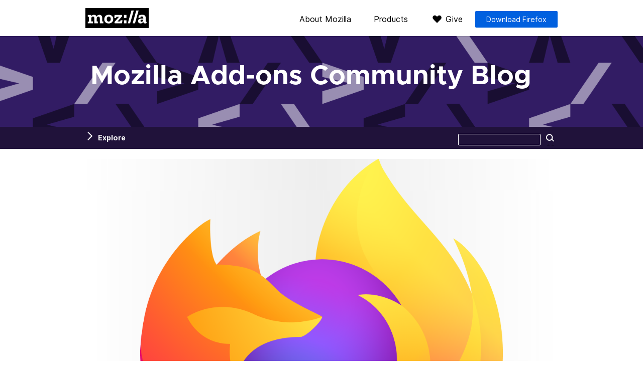

--- FILE ---
content_type: text/html; charset=UTF-8
request_url: https://blog.mozilla.org/addons/2020/03/10/support-for-extension-sideloading-has-ended/
body_size: 13426
content:

<!DOCTYPE html>
<html lang="en-US" dir="ltr" class="no-js">
<head>
  <meta charset="UTF-8">
  <meta name="viewport" content="width=device-width, initial-scale=1">

  <link rel="license" href="#license">
  <link rel="profile" href="https://gmpg.org/xfn/11">
  <link rel="shortcut icon" type="image/png" href="https://blog.mozilla.org/addons/wp-content/themes/frontierline/img/favicon.png">

  <!--[if IE]>
  <meta name="MSSmartTagsPreventParsing" content="true">
  <meta http-equiv="imagetoolbar" content="no">
  <meta http-equiv="X-UA-Compatible" content="IE=Edge">
  <![endif]-->

  <!--[if lte IE 8]>
  <script src="https://blog.mozilla.org/addons/wp-content/themes/frontierline/js/html5.js"></script>
  <link rel="shortcut icon" type="image/x-icon" href="https://blog.mozilla.org/addons/wp-content/themes/frontierline/img/favicon.ico">
  <link rel="stylesheet" type="text/css" media="all" href="https://blog.mozilla.org/addons/wp-content/themes/frontierline/oldIE.css">
  <![endif]-->


  
  <meta name="title" content="Support for extension sideloading has ended – Mozilla Add-ons Community Blog">

    <meta property="og:site_name" content="Mozilla Add-ons Community Blog">
  <meta property="og:url" content="https://blog.mozilla.org/addons/2020/03/10/support-for-extension-sideloading-has-ended">
  <meta property="og:title" content="Support for extension sideloading has ended – Mozilla Add-ons Community Blog">
  <meta property="og:description" content="Starting with Firefox 74, extensions will be prevented from being installed as part of another application's installation process.">
    <meta property="og:image" content="https://blog.mozilla.org/addons/files/2019/10/Fx-Browser-icon-fullColor.png">

    <meta property="twitter:title" content="Support for extension sideloading has ended – Mozilla Add-ons Community Blog">
  <meta property="twitter:description" content="Starting with Firefox 74, extensions will be prevented from being installed as part of another application's installation process.">
  <meta name="twitter:card" content="summary_large_image">
    <meta property="twitter:image" content="https://blog.mozilla.org/addons/files/2019/10/Fx-Browser-icon-fullColor.png">

  <meta name='robots' content='index, follow, max-image-preview:large, max-snippet:-1, max-video-preview:-1' />
<meta name="blog-name" content="Mozilla Add-ons Community Blog" />

	<!-- This site is optimized with the Yoast SEO plugin v22.5 - https://yoast.com/wordpress/plugins/seo/ -->
	<title>Support for extension sideloading has ended - Mozilla Add-ons Community Blog</title>
	<meta name="description" content="Starting with Firefox 74, extensions will be prevented from being installed as part of another application&#039;s installation process." />
	<link rel="canonical" href="https://blog.mozilla.org/addons/2020/03/10/support-for-extension-sideloading-has-ended/" />
	<meta name="twitter:label1" content="Written by" />
	<meta name="twitter:data1" content="Caitlin Neiman" />
	<meta name="twitter:label2" content="Est. reading time" />
	<meta name="twitter:data2" content="2 minutes" />
	<script type="application/ld+json" class="yoast-schema-graph">{"@context":"https://schema.org","@graph":[{"@type":"WebPage","@id":"https://blog.mozilla.org/addons/2020/03/10/support-for-extension-sideloading-has-ended/","url":"https://blog.mozilla.org/addons/2020/03/10/support-for-extension-sideloading-has-ended/","name":"Support for extension sideloading has ended - Mozilla Add-ons Community Blog","isPartOf":{"@id":"https://blog.mozilla.org/addons/#website"},"primaryImageOfPage":{"@id":"https://blog.mozilla.org/addons/2020/03/10/support-for-extension-sideloading-has-ended/#primaryimage"},"image":{"@id":"https://blog.mozilla.org/addons/2020/03/10/support-for-extension-sideloading-has-ended/#primaryimage"},"thumbnailUrl":"https://blog.mozilla.org/addons/files/2019/10/Fx-Browser-icon-fullColor.png","datePublished":"2020-03-10T15:10:05+00:00","dateModified":"2020-03-11T15:50:35+00:00","author":{"@id":"https://blog.mozilla.org/addons/#/schema/person/d42e525583ec49a90da7806934fd533f"},"description":"Starting with Firefox 74, extensions will be prevented from being installed as part of another application's installation process.","breadcrumb":{"@id":"https://blog.mozilla.org/addons/2020/03/10/support-for-extension-sideloading-has-ended/#breadcrumb"},"inLanguage":"en-US","potentialAction":[{"@type":"ReadAction","target":["https://blog.mozilla.org/addons/2020/03/10/support-for-extension-sideloading-has-ended/"]}]},{"@type":"ImageObject","inLanguage":"en-US","@id":"https://blog.mozilla.org/addons/2020/03/10/support-for-extension-sideloading-has-ended/#primaryimage","url":"https://blog.mozilla.org/addons/files/2019/10/Fx-Browser-icon-fullColor.png","contentUrl":"https://blog.mozilla.org/addons/files/2019/10/Fx-Browser-icon-fullColor.png","width":2048,"height":2048,"caption":"Firefox logo"},{"@type":"BreadcrumbList","@id":"https://blog.mozilla.org/addons/2020/03/10/support-for-extension-sideloading-has-ended/#breadcrumb","itemListElement":[{"@type":"ListItem","position":1,"name":"Home","item":"https://blog.mozilla.org/addons/"},{"@type":"ListItem","position":2,"name":"Support for extension sideloading has ended"}]},{"@type":"WebSite","@id":"https://blog.mozilla.org/addons/#website","url":"https://blog.mozilla.org/addons/","name":"Mozilla Add-ons Community Blog","description":"","potentialAction":[{"@type":"SearchAction","target":{"@type":"EntryPoint","urlTemplate":"https://blog.mozilla.org/addons/?s={search_term_string}"},"query-input":"required name=search_term_string"}],"inLanguage":"en-US"},{"@type":"Person","@id":"https://blog.mozilla.org/addons/#/schema/person/d42e525583ec49a90da7806934fd533f","name":"Caitlin Neiman","image":{"@type":"ImageObject","inLanguage":"en-US","@id":"https://blog.mozilla.org/addons/#/schema/person/image/","url":"https://secure.gravatar.com/avatar/022ba856a87c8f40739b7ef2fdcdf33c?s=96&d=mm&r=g","contentUrl":"https://secure.gravatar.com/avatar/022ba856a87c8f40739b7ef2fdcdf33c?s=96&d=mm&r=g","caption":"Caitlin Neiman"},"description":"Add-ons Community Manager at Mozilla.","url":"https://blog.mozilla.org/addons/author/cneimanmozilla-com/"}]}</script>
	<!-- / Yoast SEO plugin. -->


<link rel="alternate" type="application/rss+xml" title="Mozilla Add-ons Community Blog &raquo; Feed" href="https://blog.mozilla.org/addons/feed/" />
<link rel="alternate" type="application/rss+xml" title="Mozilla Add-ons Community Blog &raquo; Comments Feed" href="https://blog.mozilla.org/addons/comments/feed/" />
<link rel="alternate" type="application/rss+xml" title="Mozilla Add-ons Community Blog &raquo; Support for extension sideloading has ended Comments Feed" href="https://blog.mozilla.org/addons/2020/03/10/support-for-extension-sideloading-has-ended/feed/" />
<link rel='stylesheet' id='wp-block-library-css' href='https://blog.mozilla.org/addons/wp-includes/css/dist/block-library/style.min.css?ver=6.3.7' type='text/css' media='all' />
<style id='classic-theme-styles-inline-css' type='text/css'>
/*! This file is auto-generated */
.wp-block-button__link{color:#fff;background-color:#32373c;border-radius:9999px;box-shadow:none;text-decoration:none;padding:calc(.667em + 2px) calc(1.333em + 2px);font-size:1.125em}.wp-block-file__button{background:#32373c;color:#fff;text-decoration:none}
</style>
<style id='global-styles-inline-css' type='text/css'>
body{--wp--preset--color--black: #000000;--wp--preset--color--cyan-bluish-gray: #abb8c3;--wp--preset--color--white: #ffffff;--wp--preset--color--pale-pink: #f78da7;--wp--preset--color--vivid-red: #cf2e2e;--wp--preset--color--luminous-vivid-orange: #ff6900;--wp--preset--color--luminous-vivid-amber: #fcb900;--wp--preset--color--light-green-cyan: #7bdcb5;--wp--preset--color--vivid-green-cyan: #00d084;--wp--preset--color--pale-cyan-blue: #8ed1fc;--wp--preset--color--vivid-cyan-blue: #0693e3;--wp--preset--color--vivid-purple: #9b51e0;--wp--preset--gradient--vivid-cyan-blue-to-vivid-purple: linear-gradient(135deg,rgba(6,147,227,1) 0%,rgb(155,81,224) 100%);--wp--preset--gradient--light-green-cyan-to-vivid-green-cyan: linear-gradient(135deg,rgb(122,220,180) 0%,rgb(0,208,130) 100%);--wp--preset--gradient--luminous-vivid-amber-to-luminous-vivid-orange: linear-gradient(135deg,rgba(252,185,0,1) 0%,rgba(255,105,0,1) 100%);--wp--preset--gradient--luminous-vivid-orange-to-vivid-red: linear-gradient(135deg,rgba(255,105,0,1) 0%,rgb(207,46,46) 100%);--wp--preset--gradient--very-light-gray-to-cyan-bluish-gray: linear-gradient(135deg,rgb(238,238,238) 0%,rgb(169,184,195) 100%);--wp--preset--gradient--cool-to-warm-spectrum: linear-gradient(135deg,rgb(74,234,220) 0%,rgb(151,120,209) 20%,rgb(207,42,186) 40%,rgb(238,44,130) 60%,rgb(251,105,98) 80%,rgb(254,248,76) 100%);--wp--preset--gradient--blush-light-purple: linear-gradient(135deg,rgb(255,206,236) 0%,rgb(152,150,240) 100%);--wp--preset--gradient--blush-bordeaux: linear-gradient(135deg,rgb(254,205,165) 0%,rgb(254,45,45) 50%,rgb(107,0,62) 100%);--wp--preset--gradient--luminous-dusk: linear-gradient(135deg,rgb(255,203,112) 0%,rgb(199,81,192) 50%,rgb(65,88,208) 100%);--wp--preset--gradient--pale-ocean: linear-gradient(135deg,rgb(255,245,203) 0%,rgb(182,227,212) 50%,rgb(51,167,181) 100%);--wp--preset--gradient--electric-grass: linear-gradient(135deg,rgb(202,248,128) 0%,rgb(113,206,126) 100%);--wp--preset--gradient--midnight: linear-gradient(135deg,rgb(2,3,129) 0%,rgb(40,116,252) 100%);--wp--preset--font-size--small: 13px;--wp--preset--font-size--medium: 20px;--wp--preset--font-size--large: 36px;--wp--preset--font-size--x-large: 42px;--wp--preset--spacing--20: 0.44rem;--wp--preset--spacing--30: 0.67rem;--wp--preset--spacing--40: 1rem;--wp--preset--spacing--50: 1.5rem;--wp--preset--spacing--60: 2.25rem;--wp--preset--spacing--70: 3.38rem;--wp--preset--spacing--80: 5.06rem;--wp--preset--shadow--natural: 6px 6px 9px rgba(0, 0, 0, 0.2);--wp--preset--shadow--deep: 12px 12px 50px rgba(0, 0, 0, 0.4);--wp--preset--shadow--sharp: 6px 6px 0px rgba(0, 0, 0, 0.2);--wp--preset--shadow--outlined: 6px 6px 0px -3px rgba(255, 255, 255, 1), 6px 6px rgba(0, 0, 0, 1);--wp--preset--shadow--crisp: 6px 6px 0px rgba(0, 0, 0, 1);}:where(.is-layout-flex){gap: 0.5em;}:where(.is-layout-grid){gap: 0.5em;}body .is-layout-flow > .alignleft{float: left;margin-inline-start: 0;margin-inline-end: 2em;}body .is-layout-flow > .alignright{float: right;margin-inline-start: 2em;margin-inline-end: 0;}body .is-layout-flow > .aligncenter{margin-left: auto !important;margin-right: auto !important;}body .is-layout-constrained > .alignleft{float: left;margin-inline-start: 0;margin-inline-end: 2em;}body .is-layout-constrained > .alignright{float: right;margin-inline-start: 2em;margin-inline-end: 0;}body .is-layout-constrained > .aligncenter{margin-left: auto !important;margin-right: auto !important;}body .is-layout-constrained > :where(:not(.alignleft):not(.alignright):not(.alignfull)){max-width: var(--wp--style--global--content-size);margin-left: auto !important;margin-right: auto !important;}body .is-layout-constrained > .alignwide{max-width: var(--wp--style--global--wide-size);}body .is-layout-flex{display: flex;}body .is-layout-flex{flex-wrap: wrap;align-items: center;}body .is-layout-flex > *{margin: 0;}body .is-layout-grid{display: grid;}body .is-layout-grid > *{margin: 0;}:where(.wp-block-columns.is-layout-flex){gap: 2em;}:where(.wp-block-columns.is-layout-grid){gap: 2em;}:where(.wp-block-post-template.is-layout-flex){gap: 1.25em;}:where(.wp-block-post-template.is-layout-grid){gap: 1.25em;}.has-black-color{color: var(--wp--preset--color--black) !important;}.has-cyan-bluish-gray-color{color: var(--wp--preset--color--cyan-bluish-gray) !important;}.has-white-color{color: var(--wp--preset--color--white) !important;}.has-pale-pink-color{color: var(--wp--preset--color--pale-pink) !important;}.has-vivid-red-color{color: var(--wp--preset--color--vivid-red) !important;}.has-luminous-vivid-orange-color{color: var(--wp--preset--color--luminous-vivid-orange) !important;}.has-luminous-vivid-amber-color{color: var(--wp--preset--color--luminous-vivid-amber) !important;}.has-light-green-cyan-color{color: var(--wp--preset--color--light-green-cyan) !important;}.has-vivid-green-cyan-color{color: var(--wp--preset--color--vivid-green-cyan) !important;}.has-pale-cyan-blue-color{color: var(--wp--preset--color--pale-cyan-blue) !important;}.has-vivid-cyan-blue-color{color: var(--wp--preset--color--vivid-cyan-blue) !important;}.has-vivid-purple-color{color: var(--wp--preset--color--vivid-purple) !important;}.has-black-background-color{background-color: var(--wp--preset--color--black) !important;}.has-cyan-bluish-gray-background-color{background-color: var(--wp--preset--color--cyan-bluish-gray) !important;}.has-white-background-color{background-color: var(--wp--preset--color--white) !important;}.has-pale-pink-background-color{background-color: var(--wp--preset--color--pale-pink) !important;}.has-vivid-red-background-color{background-color: var(--wp--preset--color--vivid-red) !important;}.has-luminous-vivid-orange-background-color{background-color: var(--wp--preset--color--luminous-vivid-orange) !important;}.has-luminous-vivid-amber-background-color{background-color: var(--wp--preset--color--luminous-vivid-amber) !important;}.has-light-green-cyan-background-color{background-color: var(--wp--preset--color--light-green-cyan) !important;}.has-vivid-green-cyan-background-color{background-color: var(--wp--preset--color--vivid-green-cyan) !important;}.has-pale-cyan-blue-background-color{background-color: var(--wp--preset--color--pale-cyan-blue) !important;}.has-vivid-cyan-blue-background-color{background-color: var(--wp--preset--color--vivid-cyan-blue) !important;}.has-vivid-purple-background-color{background-color: var(--wp--preset--color--vivid-purple) !important;}.has-black-border-color{border-color: var(--wp--preset--color--black) !important;}.has-cyan-bluish-gray-border-color{border-color: var(--wp--preset--color--cyan-bluish-gray) !important;}.has-white-border-color{border-color: var(--wp--preset--color--white) !important;}.has-pale-pink-border-color{border-color: var(--wp--preset--color--pale-pink) !important;}.has-vivid-red-border-color{border-color: var(--wp--preset--color--vivid-red) !important;}.has-luminous-vivid-orange-border-color{border-color: var(--wp--preset--color--luminous-vivid-orange) !important;}.has-luminous-vivid-amber-border-color{border-color: var(--wp--preset--color--luminous-vivid-amber) !important;}.has-light-green-cyan-border-color{border-color: var(--wp--preset--color--light-green-cyan) !important;}.has-vivid-green-cyan-border-color{border-color: var(--wp--preset--color--vivid-green-cyan) !important;}.has-pale-cyan-blue-border-color{border-color: var(--wp--preset--color--pale-cyan-blue) !important;}.has-vivid-cyan-blue-border-color{border-color: var(--wp--preset--color--vivid-cyan-blue) !important;}.has-vivid-purple-border-color{border-color: var(--wp--preset--color--vivid-purple) !important;}.has-vivid-cyan-blue-to-vivid-purple-gradient-background{background: var(--wp--preset--gradient--vivid-cyan-blue-to-vivid-purple) !important;}.has-light-green-cyan-to-vivid-green-cyan-gradient-background{background: var(--wp--preset--gradient--light-green-cyan-to-vivid-green-cyan) !important;}.has-luminous-vivid-amber-to-luminous-vivid-orange-gradient-background{background: var(--wp--preset--gradient--luminous-vivid-amber-to-luminous-vivid-orange) !important;}.has-luminous-vivid-orange-to-vivid-red-gradient-background{background: var(--wp--preset--gradient--luminous-vivid-orange-to-vivid-red) !important;}.has-very-light-gray-to-cyan-bluish-gray-gradient-background{background: var(--wp--preset--gradient--very-light-gray-to-cyan-bluish-gray) !important;}.has-cool-to-warm-spectrum-gradient-background{background: var(--wp--preset--gradient--cool-to-warm-spectrum) !important;}.has-blush-light-purple-gradient-background{background: var(--wp--preset--gradient--blush-light-purple) !important;}.has-blush-bordeaux-gradient-background{background: var(--wp--preset--gradient--blush-bordeaux) !important;}.has-luminous-dusk-gradient-background{background: var(--wp--preset--gradient--luminous-dusk) !important;}.has-pale-ocean-gradient-background{background: var(--wp--preset--gradient--pale-ocean) !important;}.has-electric-grass-gradient-background{background: var(--wp--preset--gradient--electric-grass) !important;}.has-midnight-gradient-background{background: var(--wp--preset--gradient--midnight) !important;}.has-small-font-size{font-size: var(--wp--preset--font-size--small) !important;}.has-medium-font-size{font-size: var(--wp--preset--font-size--medium) !important;}.has-large-font-size{font-size: var(--wp--preset--font-size--large) !important;}.has-x-large-font-size{font-size: var(--wp--preset--font-size--x-large) !important;}
.wp-block-navigation a:where(:not(.wp-element-button)){color: inherit;}
:where(.wp-block-post-template.is-layout-flex){gap: 1.25em;}:where(.wp-block-post-template.is-layout-grid){gap: 1.25em;}
:where(.wp-block-columns.is-layout-flex){gap: 2em;}:where(.wp-block-columns.is-layout-grid){gap: 2em;}
.wp-block-pullquote{font-size: 1.5em;line-height: 1.6;}
</style>
<link rel='stylesheet' id='frontierline-parent-css' href='https://blog.mozilla.org/addons/wp-content/themes/frontierline/style.css?ver=6.3.7' type='text/css' media='all' />
<link rel='stylesheet' id='frontierline-css' href='https://blog.mozilla.org/addons/wp-content/themes/frontierline-firefox/style.css?ver=1686919482' type='text/css' media='all' />
<script type='text/javascript' src='https://blog.mozilla.org/wp-content/mu-plugins/mozilla-custom/ga-snippet.js?ver=.4' id='ga-snippet-js'></script>
<script type='text/javascript' src='https://blog.mozilla.org/addons/wp-includes/js/jquery/jquery.min.js?ver=3.7.0' id='jquery-core-js'></script>
<script type='text/javascript' src='https://blog.mozilla.org/addons/wp-includes/js/jquery/jquery-migrate.min.js?ver=3.4.1' id='jquery-migrate-js'></script>
<link rel="https://api.w.org/" href="https://blog.mozilla.org/addons/wp-json/" /><link rel="alternate" type="application/json" href="https://blog.mozilla.org/addons/wp-json/wp/v2/posts/8810" /><link rel="EditURI" type="application/rsd+xml" title="RSD" href="https://blog.mozilla.org/addons/xmlrpc.php?rsd" />
<link rel='shortlink' href='https://blog.mozilla.org/addons/?p=8810' />
<link rel="alternate" type="application/json+oembed" href="https://blog.mozilla.org/addons/wp-json/oembed/1.0/embed?url=https%3A%2F%2Fblog.mozilla.org%2Faddons%2F2020%2F03%2F10%2Fsupport-for-extension-sideloading-has-ended%2F" />
<link rel="alternate" type="text/xml+oembed" href="https://blog.mozilla.org/addons/wp-json/oembed/1.0/embed?url=https%3A%2F%2Fblog.mozilla.org%2Faddons%2F2020%2F03%2F10%2Fsupport-for-extension-sideloading-has-ended%2F&#038;format=xml" />
</head>

<body class="post-template-default single single-post postid-8810 single-format-standard color-scheme-none pattern-slashbracket" data-blogname="Mozilla Add-ons Community Blog">
  
<nav id="nav-global" class="nav-global can-stick">
  <div class="content">
    <div class="logo"><a href="https://www.mozilla.org/?utm_source=blog.mozilla.org&amp;utm_medium=referral&amp;utm_campaign=blog-nav" rel="external" title="Visit mozilla.org">Mozilla</a></div>

    <div class="nav-mozilla">
      <span class="toggle" role="button" aria-controls="nav-mozilla-menu" aria-expanded="false" tabindex="0">Menu</span>

              <ul class="nav-mozilla-menu" id="nav-mozilla-menu">
          <li class="nav-global-health"><a href="https://www.mozilla.org/about/?utm_source=blog.mozilla.org&amp;utm_medium=referral&amp;utm_campaign=blog-nav" rel="external">About Mozilla</a></li>
          <li class="nav-global-tech"><a href="https://www.mozilla.org/firefox/products/?utm_source=blog.mozilla.org&amp;utm_medium=referral&amp;utm_campaign=blog-nav" rel="external">Products</a></li>
          <li class="nav-global-donate"><a href="https://donate.mozilla.org/?presets=50,30,20,10&amp;amount=30&amp;currency=usd&amp;utm_source=blog.mozilla.org&amp;utm_medium=referral&amp;utm_campaign=blog-nav" rel="external">Give</a></li>
                </ul>
      
              <aside class="nav-global-fxdownload"><a href="https://www.mozilla.org/firefox/new/?utm_source=blog.mozilla.org&amp;utm_medium=referral&amp;utm_campaign=blog-nav" rel="external" class="button button-product">Download Firefox</a></aside>
          </div>
  </div>
</nav>

<header id="masthead" class="section">
  <div class="site-id">
    <div class="site-title-wrap content">
          <a href="https://blog.mozilla.org/addons/" rel="home" title="Go to the front page">
              <h4 id="site-title"><span>Mozilla Add-ons Community Blog</span></h4>
                  </a>
        </div>
  </div>
</header>

  <div class="site-wrap">

    
<nav id="nav-util" class="can-stick has-sidebar ">
  <ul class="content">
      <li class="nav-util-sidebar"><a href="#sidebar" aria-controls="sidebar" id="toggle-sidebar">Explore</a></li>
        <li class="nav-util-search">
<form id="search" class="fm-search" method="get" action="https://blog.mozilla.org/addons/">
  <fieldset>
    <p>
      <label for="s">Search this site</label>
      <input type="search" value="" name="s" id="s">
      <button type="submit" class="button button-minor">Search</button>
    </p>
  </fieldset>
</form>
</li>
  </ul>
</nav>

    
    

    <main id="content">

  
    <div class="content">
      
            <div class="post-image post-image-featured">
        <img width="770" height="770" src="https://blog.mozilla.org/addons/files/2019/10/Fx-Browser-icon-fullColor.png" class="attachment-post-full-size size-post-full-size wp-post-image" alt="Firefox logo" decoding="async" fetchpriority="high" srcset="https://blog.mozilla.org/addons/files/2019/10/Fx-Browser-icon-fullColor.png 2048w, https://blog.mozilla.org/addons/files/2019/10/Fx-Browser-icon-fullColor-160x160.png 160w, https://blog.mozilla.org/addons/files/2019/10/Fx-Browser-icon-fullColor-252x252.png 252w, https://blog.mozilla.org/addons/files/2019/10/Fx-Browser-icon-fullColor-768x768.png 768w, https://blog.mozilla.org/addons/files/2019/10/Fx-Browser-icon-fullColor-600x600.png 600w" sizes="(max-width: 770px) 100vw, 770px" />      </div>
      
<article id="post-8810" class="post post-8810 type-post status-publish format-standard has-post-thumbnail hentry category-developers category-releases tag-general tag-sideloading">
  <header class="entry-header">
    <div class="entry-tools">
          <div class="categories">
        <b>Categories:</b>
        <a href="https://blog.mozilla.org/addons/category/developers/" rel="category tag">developers</a> <a href="https://blog.mozilla.org/addons/category/releases/" rel="category tag">releases</a>      </div>
    
        </div>

    <h1 class="entry-title">
          Support for extension sideloading has ended        </h1>

    <div class="entry-info">
                <address class="vcard">
        <a href="https://blog.mozilla.org/addons/author/cneimanmozilla-com/" title="Posts by Caitlin Neiman" rel="author">Caitlin Neiman</a>      </address>
            <time class="date published" datetime="2020-03-10T08:10:05-07:00">March 10, 2020</time>
              <p class="entry-comments">
        <a href="https://blog.mozilla.org/addons/2020/03/10/support-for-extension-sideloading-has-ended/#comments">3 responses</a>      </p>
            </div>
  </header>

  <div class="entry-content">
    <p>Today marks the release of Firefox 74 and as we <a href="https://blog.mozilla.org/addons/2019/10/31/firefox-to-discontinue-sideloaded-extensions/">announced</a> last fall, developers will no longer be able to install extensions without the user taking an action. This installation method was typically done through application installers, and is commonly referred to as “sideloading.”</p>
<p>If you are the developer of an extension that installs itself via sideloading, please make sure that your users can install the extension from your own website or from addons.mozilla.org (AMO).</p>
<p>We heard several questions about how the end of sideloading support affects users and developers, so we wanted to clarify what to expect from this change:</p>
<ol>
<li>Starting with Firefox 74, users will need to take explicit action to install the extensions they want, and will be able to <a href="https://support.mozilla.org/kb/disable-or-remove-add-ons">remove</a> previously sideloaded extensions when they want to.</li>
<li>Previously installed sideloaded extensions will not be uninstalled for users when they update to Firefox 74. If a user no longer wants an extension that was sideloaded, they must <a href="https://support.mozilla.org/kb/disable-or-remove-add-ons">uninstall</a> the extension themselves.</li>
<li>Firefox will prevent new extensions from being sideloaded.</li>
<li>Developers will be able to push updates to extensions that had previously been sideloaded. (If you are the developer of a sideloaded extension and you are now distributing your extension through your website or AMO, please note that you will need to update both the sideloaded .xpi and the distributed .xpi; updating one will not update the other.)</li>
</ol>
<p>Enterprise administrators and people who distribute their own builds of Firefox (such as some Linux and Selenium distributions) will be able to continue to deploy extensions to users. Enterprise administrators can do this via <a href="https://github.com/mozilla/policy-templates#extensionsettings">policies</a>. Additionally, Firefox Extended Support Release (ESR) will continue to support sideloading as an extension installation method.</p>
<p>We will continue to support <a href="https://extensionworkshop.com/documentation/publish/self-distribution">self-distributed</a> extensions. This means that developers aren’t required to list their extensions on AMO and users can install extensions from sites other than AMO. Developers just won’t be able to install extensions without the user taking an action. Users will also continue being able to manually install extensions.</p>
<p>We hope this helps clear up any confusion from our last post. If you’re a user who has had <a href="https://support.mozilla.org/en-US/kb/cannot-remove-add-on-extension-or-theme">difficulty uninstalling sideloaded extensions</a> in the past, we hope that you will find it much easier to remove unwanted extensions with this update.</p>
      </div>

      <footer class="entry-tags">
      <p><b>Tags:</b> <a href="https://blog.mozilla.org/addons/tag/general/" rel="tag">general</a>, <a href="https://blog.mozilla.org/addons/tag/sideloading/" rel="tag">sideloading</a></p>
    </footer>
  
  <footer class="fx-footer">
    <h4>Browse fast. Browse free.</h4>
    <p><a href="https://www.mozilla.org/firefox/new/?utm_source=blog.mozilla.org&utm_campaign=firefox_frontier&utm_medium=referral" rel="external" class="button button-product">Download Firefox</a></p>
  </footer>

</article><!-- #post -->
    </div>

    
<nav id="adjacent-posts" class="section nav-paging">
  <div class="content">
          <p class="nav-paging-prev" role="navigation">
        <a href="https://blog.mozilla.org/addons/2020/03/05/extensions-in-firefox-74/">
          <span class="label">Previous article</span>
          <strong class="entry-title">Extensions in Firefox 74</strong>
          <time class="date" datetime="2020-03-05T09:00:35-08:00">March 5, 2020</time>
          <svg class="arrow-left" xmlns="http://www.w3.org/2000/svg" viewBox="0 0 23.62 43"><defs><style>.cls-1{fill:none;stroke:#000;stroke-linecap:round;stroke-miterlimit:10;stroke-width:3px;}</style></defs><polyline class="cls-1" points="22.12 1.5 2.12 21.5 22.12 41.5"/></svg>
        </a>
      </p>
    
          <p class="nav-paging-next" role="navigation">
        <a href="https://blog.mozilla.org/addons/2020/03/12/friend-of-add-ons-zhengping/">
          <span class="label">Next article</span>
          <strong class="entry-title">Friend of Add-ons: Zhengping</strong>
          <time class="date" datetime="2020-03-12T08:10:18-07:00">March 12, 2020</time>
          <svg class="arrow-right" xmlns="http://www.w3.org/2000/svg" viewBox="0 0 23.62 43"><defs><style>.cls-1{fill:none;stroke:#000;stroke-linecap:round;stroke-miterlimit:10;stroke-width:3px;}</style></defs><polyline class="cls-1" points="1.5 1.5 21.5 21.5 1.5 41.5"/></svg>
        </a>
      </p>
      </div>
</nav>

    
<aside id="related-posts" class="section">
  <div class="content">
    <div class="in-category">
      <h4 class="module-title">More articles in “developers”</h4>

          <ul class="cat-posts">
              <li>
          <h5 class="entry-title"><a href="https://blog.mozilla.org/addons/2025/12/17/presenting-2025-firefox-extension-developer-award-recipients/">Presenting 2025 Firefox Extension Developer Award Recipients</a></h5>
          <time class="date" datetime="2025-12-17T09:53:33-08:00">December 17, 2025</time>
        </li>
              <li>
          <h5 class="entry-title"><a href="https://blog.mozilla.org/addons/2025/10/23/data-collection-consent-changes-for-new-firefox-extensions/">Announcing data collection consent changes for new Firefox extensions</a></h5>
          <time class="date" datetime="2025-10-23T03:57:39-07:00">October 23, 2025</time>
        </li>
              <li>
          <h5 class="entry-title"><a href="https://blog.mozilla.org/addons/2025/10/21/developer-spotlight-fox-recap/">Developer Spotlight: Fox Recap</a></h5>
          <time class="date" datetime="2025-10-21T10:36:13-07:00">October 21, 2025</time>
        </li>
              <li>
          <h5 class="entry-title"><a href="https://blog.mozilla.org/addons/2025/09/19/now-you-can-roll-back-to-a-previous-version-of-your-extension/">Now you can roll back to a previous version of your extension</a></h5>
          <time class="date" datetime="2025-09-19T10:18:36-07:00">September 19, 2025</time>
        </li>
              <li>
          <h5 class="entry-title"><a href="https://blog.mozilla.org/addons/2025/08/15/introducing-the-firefox-extension-developer-awards-program/">Introducing the Firefox Extension Developer Awards Program</a></h5>
          <time class="date" datetime="2025-08-15T03:51:07-07:00">August 15, 2025</time>
        </li>
            </ul>

        </div>

    <div class="popular">
    
      <h4 class="module-title">Recent articles</h4>
            <ul class="recent-posts">
              <li>
          <h5 class="entry-title"><a href="https://blog.mozilla.org/addons/2025/12/17/presenting-2025-firefox-extension-developer-award-recipients/">Presenting 2025 Firefox Extension Developer Award Recipients</a></h5>
          <time class="date" datetime="2025-12-17T09:53:33-08:00">December 17, 2025</time>
        </li>
              <li>
          <h5 class="entry-title"><a href="https://blog.mozilla.org/addons/2025/10/29/new-recommended-extensions-arrived-thanks-to-our-community-curators/">New Recommended Extensions arrived, thanks to our community curators</a></h5>
          <time class="date" datetime="2025-10-29T16:25:54-07:00">October 29, 2025</time>
        </li>
              <li>
          <h5 class="entry-title"><a href="https://blog.mozilla.org/addons/2025/10/23/data-collection-consent-changes-for-new-firefox-extensions/">Announcing data collection consent changes for new Firefox extensions</a></h5>
          <time class="date" datetime="2025-10-23T03:57:39-07:00">October 23, 2025</time>
        </li>
              <li>
          <h5 class="entry-title"><a href="https://blog.mozilla.org/addons/2025/10/21/developer-spotlight-fox-recap/">Developer Spotlight: Fox Recap</a></h5>
          <time class="date" datetime="2025-10-21T10:36:13-07:00">October 21, 2025</time>
        </li>
              <li>
          <h5 class="entry-title"><a href="https://blog.mozilla.org/addons/2025/09/19/now-you-can-roll-back-to-a-previous-version-of-your-extension/">Now you can roll back to a previous version of your extension</a></h5>
          <time class="date" datetime="2025-09-19T10:18:36-07:00">September 19, 2025</time>
        </li>
            </ul>
      
        </div>
  </div>
</aside>

      
<aside id="newsletter-subscribe" class="section newsletter-firefox">
  <form id="newsletter_form" class="content newsletter_form" name="newsletter_form" action="https://www.mozilla.org/en-US/newsletter/" method="post" data-blog="Mozilla Add-ons Community Blog">
    <input type="hidden" id="newsletters" name="newsletters" value="mozilla-and-you">
    <input type="hidden" id="source_url" name="source_url" value="https://blog.mozilla.org/addons/2020/03/10/support-for-extension-sideloading-has-ended">

    <div class="form-title">
            <h3>Keep up with<br> all things Firefox.</h3>
    </div>

    <div id="form-contents" class="form-contents">
      <div id="newsletter_errors" class="newsletter_errors"></div>

      <div class="field field-email">
        <label for="email">Your e-mail address</label>
                <input type="email" id="email" name="email" required placeholder="yourname@example.com" size="30">
      </div>

      <div class="form-details">
        <div class="field field-country">
          <label for="country">Country</label>
          <select id="country" name="country" required="required">
            <option value="" selected="selected">- select -</option>
            <option value="af">Afghanistan</option>
            <option value="qz">Akrotiri</option>
            <option value="al">Albania</option>
            <option value="dz">Algeria</option>
            <option value="as">American Samoa</option>
            <option value="ad">Andorra</option>
            <option value="ao">Angola</option>
            <option value="ai">Anguilla</option>
            <option value="aq">Antarctica</option>
            <option value="ag">Antigua and Barbuda</option>
            <option value="ar">Argentina</option>
            <option value="am">Armenia</option>
            <option value="aw">Aruba</option>
            <option value="xa">Ashmore and Cartier Islands</option>
            <option value="au">Australia</option>
            <option value="at">Austria</option>
            <option value="az">Azerbaijan</option>
            <option value="bs">Bahamas, The</option>
            <option value="bh">Bahrain</option>
            <option value="xb">Baker Island</option>
            <option value="bd">Bangladesh</option>
            <option value="bb">Barbados</option>
            <option value="qs">Bassas da India</option>
            <option value="by">Belarus</option>
            <option value="be">Belgium</option>
            <option value="bz">Belize</option>
            <option value="bj">Benin</option>
            <option value="bm">Bermuda</option>
            <option value="bt">Bhutan</option>
            <option value="bo">Bolivia</option>
            <option value="bq">Bonaire, Sint Eustatius, and Saba</option>
            <option value="ba">Bosnia and Herzegovina</option>
            <option value="bw">Botswana</option>
            <option value="bv">Bouvet Island</option>
            <option value="br">Brazil</option>
            <option value="io">British Indian Ocean Territory</option>
            <option value="bn">Brunei</option>
            <option value="bg">Bulgaria</option>
            <option value="bf">Burkina Faso</option>
            <option value="mm">Burma</option>
            <option value="bi">Burundi</option>
            <option value="cv">Cabo Verde</option>
            <option value="kh">Cambodia</option>
            <option value="cm">Cameroon</option>
            <option value="ca">Canada</option>
            <option value="ky">Cayman Islands</option>
            <option value="cf">Central African Republic</option>
            <option value="td">Chad</option>
            <option value="cl">Chile</option>
            <option value="cn">China</option>
            <option value="cx">Christmas Island</option>
            <option value="cp">Clipperton Island</option>
            <option value="cc">Cocos (Keeling) Islands</option>
            <option value="co">Colombia</option>
            <option value="km">Comoros</option>
            <option value="cg">Congo (Brazzaville)</option>
            <option value="cd">Congo (Kinshasa)</option>
            <option value="ck">Cook Islands</option>
            <option value="xc">Coral Sea Islands</option>
            <option value="cr">Costa Rica</option>
            <option value="hr">Croatia</option>
            <option value="cu">Cuba</option>
            <option value="cw">Curaçao</option>
            <option value="cy">Cyprus</option>
            <option value="cz">Czech Republic</option>
            <option value="ci">Côte d’Ivoire</option>
            <option value="dk">Denmark</option>
            <option value="xd">Dhekelia</option>
            <option value="dg">Diego Garcia</option>
            <option value="dj">Djibouti</option>
            <option value="dm">Dominica</option>
            <option value="do">Dominican Republic</option>
            <option value="ec">Ecuador</option>
            <option value="eg">Egypt</option>
            <option value="sv">El Salvador</option>
            <option value="gq">Equatorial Guinea</option>
            <option value="er">Eritrea</option>
            <option value="ee">Estonia</option>
            <option value="et">Ethiopia</option>
            <option value="xe">Europa Island</option>
            <option value="fk">Falkland Islands (Islas Malvinas)</option>
            <option value="fo">Faroe Islands</option>
            <option value="fj">Fiji</option>
            <option value="fi">Finland</option>
            <option value="fr">France</option>
            <option value="gf">French Guiana</option>
            <option value="pf">French Polynesia</option>
            <option value="tf">French Southern and Antarctic Lands</option>
            <option value="ga">Gabon</option>
            <option value="gm">Gambia, The</option>
            <option value="xg">Gaza Strip</option>
            <option value="ge">Georgia</option>
            <option value="de">Germany</option>
            <option value="gh">Ghana</option>
            <option value="gi">Gibraltar</option>
            <option value="qx">Glorioso Islands</option>
            <option value="gr">Greece</option>
            <option value="gl">Greenland</option>
            <option value="gd">Grenada</option>
            <option value="gp">Guadeloupe</option>
            <option value="gu">Guam</option>
            <option value="gt">Guatemala</option>
            <option value="gg">Guernsey</option>
            <option value="gn">Guinea</option>
            <option value="gw">Guinea-Bissau</option>
            <option value="gy">Guyana</option>
            <option value="ht">Haiti</option>
            <option value="hm">Heard Island and McDonald Islands</option>
            <option value="hn">Honduras</option>
            <option value="hk">Hong Kong</option>
            <option value="xh">Howland Island</option>
            <option value="hu">Hungary</option>
            <option value="is">Iceland</option>
            <option value="in">India</option>
            <option value="id">Indonesia</option>
            <option value="ir">Iran</option>
            <option value="iq">Iraq</option>
            <option value="ie">Ireland</option>
            <option value="im">Isle of Man</option>
            <option value="il">Israel</option>
            <option value="it">Italy</option>
            <option value="jm">Jamaica</option>
            <option value="xj">Jan Mayen</option>
            <option value="jp">Japan</option>
            <option value="xq">Jarvis Island</option>
            <option value="je">Jersey</option>
            <option value="xu">Johnston Atoll</option>
            <option value="jo">Jordan</option>
            <option value="qu">Juan de Nova Island</option>
            <option value="kz">Kazakhstan</option>
            <option value="ke">Kenya</option>
            <option value="xm">Kingman Reef</option>
            <option value="ki">Kiribati</option>
            <option value="kp">Korea, North</option>
            <option value="kr">Korea, South</option>
            <option value="xk">Kosovo</option>
            <option value="kw">Kuwait</option>
            <option value="kg">Kyrgyzstan</option>
            <option value="la">Laos</option>
            <option value="lv">Latvia</option>
            <option value="lb">Lebanon</option>
            <option value="ls">Lesotho</option>
            <option value="lr">Liberia</option>
            <option value="ly">Libya</option>
            <option value="li">Liechtenstein</option>
            <option value="lt">Lithuania</option>
            <option value="lu">Luxembourg</option>
            <option value="mo">Macau</option>
            <option value="mk">Macedonia</option>
            <option value="mg">Madagascar</option>
            <option value="mw">Malawi</option>
            <option value="my">Malaysia</option>
            <option value="mv">Maldives</option>
            <option value="ml">Mali</option>
            <option value="mt">Malta</option>
            <option value="mh">Marshall Islands</option>
            <option value="mq">Martinique</option>
            <option value="mr">Mauritania</option>
            <option value="mu">Mauritius</option>
            <option value="yt">Mayotte</option>
            <option value="mx">Mexico</option>
            <option value="fm">Micronesia, Federated States of</option>
            <option value="qm">Midway Islands</option>
            <option value="md">Moldova</option>
            <option value="mc">Monaco</option>
            <option value="mn">Mongolia</option>
            <option value="me">Montenegro</option>
            <option value="ms">Montserrat</option>
            <option value="ma">Morocco</option>
            <option value="mz">Mozambique</option>
            <option value="na">Namibia</option>
            <option value="nr">Nauru</option>
            <option value="xv">Navassa Island</option>
            <option value="np">Nepal</option>
            <option value="nl">Netherlands</option>
            <option value="nc">New Caledonia</option>
            <option value="nz">New Zealand</option>
            <option value="ni">Nicaragua</option>
            <option value="ne">Niger</option>
            <option value="ng">Nigeria</option>
            <option value="nu">Niue</option>
            <option value="nf">Norfolk Island</option>
            <option value="mp">Northern Mariana Islands</option>
            <option value="no">Norway</option>
            <option value="om">Oman</option>
            <option value="pk">Pakistan</option>
            <option value="pw">Palau</option>
            <option value="xl">Palmyra Atoll</option>
            <option value="pa">Panama</option>
            <option value="pg">Papua New Guinea</option>
            <option value="xp">Paracel Islands</option>
            <option value="py">Paraguay</option>
            <option value="pe">Peru</option>
            <option value="ph">Philippines</option>
            <option value="pn">Pitcairn Islands</option>
            <option value="pl">Poland</option>
            <option value="pt">Portugal</option>
            <option value="pr">Puerto Rico</option>
            <option value="qa">Qatar</option>
            <option value="re">Reunion</option>
            <option value="ro">Romania</option>
            <option value="ru">Russia</option>
            <option value="rw">Rwanda</option>
            <option value="bl">Saint Barthelemy</option>
            <option value="sh">Saint Helena, Ascension, and Tristan da Cunha</option>
            <option value="kn">Saint Kitts and Nevis</option>
            <option value="lc">Saint Lucia</option>
            <option value="mf">Saint Martin</option>
            <option value="pm">Saint Pierre and Miquelon</option>
            <option value="vc">Saint Vincent and the Grenadines</option>
            <option value="ws">Samoa</option>
            <option value="sm">San Marino</option>
            <option value="st">Sao Tome and Principe</option>
            <option value="sa">Saudi Arabia</option>
            <option value="sn">Senegal</option>
            <option value="rs">Serbia</option>
            <option value="sc">Seychelles</option>
            <option value="sl">Sierra Leone</option>
            <option value="sg">Singapore</option>
            <option value="sx">Sint Maarten</option>
            <option value="sk">Slovakia</option>
            <option value="si">Slovenia</option>
            <option value="sb">Solomon Islands</option>
            <option value="so">Somalia</option>
            <option value="za">South Africa</option>
            <option value="gs">South Georgia and South Sandwich Islands</option>
            <option value="ss">South Sudan</option>
            <option value="es">Spain</option>
            <option value="xs">Spratly Islands</option>
            <option value="lk">Sri Lanka</option>
            <option value="sd">Sudan</option>
            <option value="sr">Suriname</option>
            <option value="xr">Svalbard</option>
            <option value="sz">Swaziland</option>
            <option value="se">Sweden</option>
            <option value="ch">Switzerland</option>
            <option value="sy">Syria</option>
            <option value="tw">Taiwan</option>
            <option value="tj">Tajikistan</option>
            <option value="tz">Tanzania</option>
            <option value="th">Thailand</option>
            <option value="tl">Timor-Leste</option>
            <option value="tg">Togo</option>
            <option value="tk">Tokelau</option>
            <option value="to">Tonga</option>
            <option value="tt">Trinidad and Tobago</option>
            <option value="xt">Tromelin Island</option>
            <option value="tn">Tunisia</option>
            <option value="tr">Turkey</option>
            <option value="tm">Turkmenistan</option>
            <option value="tc">Turks and Caicos Islands</option>
            <option value="tv">Tuvalu</option>
            <option value="ug">Uganda</option>
            <option value="ua">Ukraine</option>
            <option value="ae">United Arab Emirates</option>
            <option value="gb">United Kingdom</option>
            <option value="us">United States</option>
            <option value="uy">Uruguay</option>
            <option value="uz">Uzbekistan</option>
            <option value="vu">Vanuatu</option>
            <option value="va">Vatican City</option>
            <option value="ve">Venezuela</option>
            <option value="vn">Vietnam</option>
            <option value="vg">Virgin Islands, British</option>
            <option value="vi">Virgin Islands, U.S.</option>
            <option value="qw">Wake Island</option>
            <option value="wf">Wallis and Futuna</option>
            <option value="xw">West Bank</option>
            <option value="eh">Western Sahara</option>
            <option value="ye">Yemen</option>
            <option value="zm">Zambia</option>
            <option value="zw">Zimbabwe</option>
          </select>
        </div>

        <div class="field field-language">
          <label for="lang">Language</label>
          <select id="lang" name="lang" required="required">
            <option value="id">Bahasa Indonesia</option>
            <option value="de">Deutsch</option>
            <option value="en" selected="selected">English</option>
            <option value="es">Español</option>
            <option value="fr">Français</option>
            <option value="pl">Polski</option>
            <option value="pt">Português</option>
            <option value="ru">Русский</option>
            <option value="zh-TW">正體中文</option>
          </select>
        </div>

        <div class="field field-format">
          <label for="format-h"><input checked="checked" id="format-h" name="fmt" value="H" type="radio"> HTML</label>
          <label for="format-t"><input id="format-t" name="fmt" value="T" type="radio"> Text</label>
        </div>

        <div class="field field-privacy">
          <label for="privacy">
            <input type="checkbox" id="privacy" name="privacy" required>
            I’m okay with Mozilla handling my info as explained in this <a href="https://www.mozilla.org/privacy/">Privacy Policy</a>.          </label>
        </div>
      </div>

      <div class="form-submit">
        <button id="newsletter_submit" type="submit" class="form-button button-light">Sign up now</button>
        <p class="form-details promise">
          <small>We will only send you Mozilla-related information.</small>
        </p>
      </div>
    </div>

    <div id="newsletter_thanks" class="thanks">
      <h2>Thanks!</h2>
      <p>
        If you haven’t previously confirmed a subscription to a Mozilla-related newsletter you may have to do so.        Please check your inbox or your spam filter for an e-mail from us.      </p>
    </div>

  </form>
</aside>
  
  

<section id="comments" class="section">
  <div class="content">
  <header class="comments-head">
          <h3>
      3 comments on “Support for extension sideloading has ended”      </h3>
    
      </header>

  <ol id="comment-list" class="comment-list hfeed">
  
 <li id="comment-226757" class="comment even thread-even depth-1 hentry">
      <h4 class="entry-title vcard">
      <cite class="author fn">Steve</cite>
      <span class="photo"><img alt='' src='https://secure.gravatar.com/avatar/6a5d04644898e8edee86946618377ae4?s=60&#038;d=mm&#038;r=g' srcset='https://secure.gravatar.com/avatar/6a5d04644898e8edee86946618377ae4?s=120&#038;d=mm&#038;r=g 2x' class='avatar avatar-60 photo' height='60' width='60' loading='lazy' decoding='async'/></span>      <span class="comment-meta">
        wrote on        <a href="https://blog.mozilla.org/addons/2020/03/10/support-for-extension-sideloading-has-ended/#comment-226757" rel="bookmark" title="Permanent link to this comment by Steve">
          <time class="published" datetime="2020-03-11" title="2020-03-11">
                    March 11, 2020 at 1:54 am:          </time>
        </a>
      </span>
    </h4>
  
  
    <blockquote class="entry-content">
      <p>If anything this post exacerbates the confusion. According to the following site there are two ways to sideload an extension, install from file or install to folder:</p>
<p><a href="https://extensionworkshop.com/documentation/publish/distribute-sideloading/" rel="nofollow ugc">https://extensionworkshop.com/documentation/publish/distribute-sideloading/</a></p>
<p>My understanding is that only the second method of sideloading is going away and that users can still manually sideload XPI files (I tested in 75b2 and it still seems to work). However this post is titled: &#8220;Support for extension sideloading has ended&#8221;. So which is it?</p>
<p>I feel this is especially important because removing the first method would be anti-user, while removing the second method is (arguably) pro-user. The response to the first post announcing this was a whole lot of anger from a perceived anti-user move but I still don&#8217;t know if that was justified because you continue to be vague and contradictory about exactly what is and isn&#8217;t being removed. Please just spell out whether manual installation from a file will be supported going forwards.</p>
    </blockquote>

      <p class="comment-util">
                </p>
  <ol class="children">

 <li id="comment-226759" class="comment byuser comment-author-cneimanmozilla-com bypostauthor odd alt depth-2 hentry">
      <h4 class="entry-title vcard">
      <cite class="author fn">Caitlin Neiman</cite>
      <span class="photo"><img alt='' src='https://secure.gravatar.com/avatar/022ba856a87c8f40739b7ef2fdcdf33c?s=60&#038;d=mm&#038;r=g' srcset='https://secure.gravatar.com/avatar/022ba856a87c8f40739b7ef2fdcdf33c?s=120&#038;d=mm&#038;r=g 2x' class='avatar avatar-60 photo' height='60' width='60' loading='lazy' decoding='async'/></span>      <span class="comment-meta">
        wrote on        <a href="https://blog.mozilla.org/addons/2020/03/10/support-for-extension-sideloading-has-ended/#comment-226759" rel="bookmark" title="Permanent link to this comment by Caitlin Neiman">
          <time class="published" datetime="2020-03-11" title="2020-03-11">
                    March 11, 2020 at 8:13 am:          </time>
        </a>
      </span>
    </h4>
  
  
    <blockquote class="entry-content">
      <p>Yes, you will still be able to manually install .xpi files.</p>
    </blockquote>

      <p class="comment-util">
                </p>
  </li><!-- #comment-## -->
</ol><!-- .children -->
</li><!-- #comment-## -->

 <li id="comment-226763" class="comment even thread-odd thread-alt depth-1 hentry">
      <h4 class="entry-title vcard">
      <cite class="author fn">zakius</cite>
      <span class="photo"><img alt='' src='https://secure.gravatar.com/avatar/9e0918b6a59c08f2710204d94e398539?s=60&#038;d=mm&#038;r=g' srcset='https://secure.gravatar.com/avatar/9e0918b6a59c08f2710204d94e398539?s=120&#038;d=mm&#038;r=g 2x' class='avatar avatar-60 photo' height='60' width='60' loading='lazy' decoding='async'/></span>      <span class="comment-meta">
        wrote on        <a href="https://blog.mozilla.org/addons/2020/03/10/support-for-extension-sideloading-has-ended/#comment-226763" rel="bookmark" title="Permanent link to this comment by zakius">
          <time class="published" datetime="2020-03-12" title="2020-03-12">
                    March 12, 2020 at 10:37 am:          </time>
        </a>
      </span>
    </h4>
  
  
    <blockquote class="entry-content">
      <p>how do you exactly achieve that? some local signing or what? cause app running on the same machine can pretty much do everything you can and sideload anyway</p>
    </blockquote>

      <p class="comment-util">
                </p>
  </li><!-- #comment-## -->
  </ol>

  


  </div>
</section>

  
    </main>

  
<aside id="sidebar" class="section widgets can-stick">
  <div class="content">
  <aside id="text-456878582" class="widget widget_text"><h3 class="widget-title">Looking for add-ons?</h3>			<div class="textwidget"><p><strong><a href="https://addons.mozilla.org/?utm_source=blog.mozilla.org&amp;utm_medium=referral&amp;utm_content=sidebar-link">Search &amp; install add-ons</a></strong></p>

</div>
		</aside><aside id="categories-254997392" class="widget widget_categories"><h3 class="widget-title">Tags</h3>
			<ul>
					<li class="cat-item cat-item-7117"><a href="https://blog.mozilla.org/addons/category/builder/">builder</a> (77)
</li>
	<li class="cat-item cat-item-388"><a href="https://blog.mozilla.org/addons/category/compatibility/">compatibility</a> (278)
</li>
	<li class="cat-item cat-item-6744"><a href="https://blog.mozilla.org/addons/category/competition/">contests</a> (26)
</li>
	<li class="cat-item cat-item-176604"><a href="https://blog.mozilla.org/addons/category/contribute/">contribute</a> (11)
</li>
	<li class="cat-item cat-item-44"><a href="https://blog.mozilla.org/addons/category/developers/">developers</a> (729)
</li>
	<li class="cat-item cat-item-295"><a href="https://blog.mozilla.org/addons/category/documentation/">documentation</a> (242)
</li>
	<li class="cat-item cat-item-581"><a href="https://blog.mozilla.org/addons/category/end-users/">end users</a> (215)
</li>
	<li class="cat-item cat-item-39"><a href="https://blog.mozilla.org/addons/category/events/">events</a> (76)
</li>
	<li class="cat-item cat-item-278884"><a href="https://blog.mozilla.org/addons/category/featured-addons/">featured addons</a> (118)
</li>
	<li class="cat-item cat-item-278890"><a href="https://blog.mozilla.org/addons/category/featured-contributors/">featured contributors</a> (36)
</li>
	<li class="cat-item cat-item-121"><a href="https://blog.mozilla.org/addons/tag/general/">general</a> (3)
</li>
	<li class="cat-item cat-item-588"><a href="https://blog.mozilla.org/addons/category/jetpack/">jetpack</a> (150)
</li>
	<li class="cat-item cat-item-322922"><a href="https://blog.mozilla.org/addons/tag/manifest-v3/">manifest v3</a> (6)
</li>
	<li class="cat-item cat-item-124"><a href="https://blog.mozilla.org/addons/category/mobile/">mobile</a> (58)
</li>
	<li class="cat-item cat-item-574"><a href="https://blog.mozilla.org/addons/category/policy/">policy</a> (50)
</li>
	<li class="cat-item cat-item-227"><a href="https://blog.mozilla.org/addons/category/releases/">releases</a> (149)
</li>
	<li class="cat-item cat-item-7119"><a href="https://blog.mozilla.org/addons/category/restartless/">restartless</a> (8)
</li>
	<li class="cat-item cat-item-742"><a href="https://blog.mozilla.org/addons/category/sdk/">sdk</a> (133)
</li>
	<li class="cat-item cat-item-551"><a href="https://blog.mozilla.org/addons/category/personas/">themes</a> (27)
</li>
	<li class="cat-item cat-item-278886"><a href="https://blog.mozilla.org/addons/category/web-extensions/">webextensions</a> (125)
</li>
			</ul>

			</aside>  </div>
</aside>

  
  
  </div><!-- /.site-wrap -->



<footer id="site-info" class="section">
  <div class="content">
    <nav class="primary">
      <div class="logo">
        <a href="https://www.mozilla.org/?utm_source=blog.mozilla.org&amp;utm_campaign=footer&amp;utm_medium=referral" data-link-type="footer" data-link-name="Mozilla">Mozilla</a>
      </div>
      <section class="mozilla">
        <h5><a href="https://www.mozilla.org/?utm_source=blog.mozilla.org&amp;utm_campaign=footer&amp;utm_medium=referral" data-link-type="footer" data-link-name="Mozilla">Mozilla</a></h5>
        <ul class="mozilla-links">
          <li><a href="https://www.mozilla.org/about/?utm_source=blog.mozilla.org&amp;utm_campaign=footer&amp;utm_medium=referral" data-link-type="footer" data-link-name="About">About</a></li>
          <li><a href="https://www.mozilla.org/contact/?utm_source=blog.mozilla.org&amp;utm_campaign=footer&amp;utm_medium=referral" data-link-type="footer" data-link-name="Contact Us">Contact Us</a></li>
          <li><a href="https://donate.mozilla.org/?presets=50,30,20,10&amp;amount=30&amp;currency=usd&amp;utm_source=blog.mozilla.org&amp;utm_campaign=footer&amp;utm_medium=referral" class="donate" data-link-type="footer" data-link-name="Donate">Donate</a></li>
          <li>
            <ul class="social-links">
              <li><a class="twitter" href="https://twitter.com/mozilla" data-link-type="footer" data-link-name="Twitter (@mozilla)">Twitter<span> (@mozilla)</span></a></li>
              <li><a class="instagram" href="https://www.instagram.com/mozillagram/" data-link-type="footer" data-link-name="Instagram (@mozillagram)">Instagram<span> (@mozillagram)</span></a></li>
            </ul>
          </li>
        </ul>
      </section>
      <section class="firefox">
        <h5><a href="https://www.mozilla.org/firefox/?utm_source=blog.mozilla.org&amp;utm_campaign=footer&amp;utm_medium=referral" data-link-type="footer" data-link-name="Mozilla">Firefox</a></h5>
        <ul class="firefox-links">
          <li><a href="https://www.mozilla.org/firefox/new/?utm_source=blog.mozilla.org&amp;utm_campaign=footer&amp;utm_medium=referral" data-link-type="footer" data-link-name="Download Firefox">Download Firefox</a></li>
          <li><a href="https://www.mozilla.org/firefox/?utm_source=blog.mozilla.org&amp;utm_campaign=footer&amp;utm_medium=referral" data-link-type="footer" data-link-name="Desktop">Desktop</a></li>
          <li><a href="https://www.mozilla.org/firefox/mobile/?utm_source=blog.mozilla.org&amp;utm_campaign=footer&amp;utm_medium=referral" data-link-type="footer" data-link-name="Mobile">Mobile</a></li>
          <li><a href="https://www.mozilla.org/firefox/features/?utm_source=blog.mozilla.org&amp;utm_campaign=footer&amp;utm_medium=referral" data-link-type="footer" data-link-name="Features">Features</a></li>
          <li><a href="https://www.mozilla.org/firefox/channel/desktop/?utm_source=blog.mozilla.org&amp;utm_campaign=footer&amp;utm_medium=referral" data-link-type="footer" data-link-name="Beta, Nightly, Developer Edition">Beta, Nightly, Developer Edition</a></li>
          <li>
            <ul class="social-links">
              <li><a class="twitter" href="https://twitter.com/firefox" data-link-type="footer" data-link-name="Twitter (@firefox)">Twitter<span> (@firefox)</span></a></li>
              <li><a class="youtube" href="https://www.youtube.com/firefoxchannel" data-link-type="footer" data-link-name="YouTube (firefoxchannel)">YouTube<span> (firefoxchannel)</span></a></li>
            </ul>
          </li>
        </ul>
      </section>
    </nav>

    <nav class="secondary">
        <div class="small-links">
          <ul>
            <li><a rel="nofollow" href="https://www.mozilla.org/privacy/" data-link-type="footer" data-link-name="Privacy">Website Privacy Notice</a></li>
            <li><a rel="nofollow" href="https://www.mozilla.org/privacy/websites/#cookies" data-link-type="footer" data-link-name="Cookies">Cookies</a></li>
            <li><a rel="nofollow" href="https://www.mozilla.org/about/legal/" data-link-type="footer" data-link-name="Legal">Legal</a></li>
          </ul>

          <p class="license">
          Visit Mozilla Corporation’s not-for-profit parent, the <a href="https://foundation.mozilla.org" data-link-type="footer" data-link-name="Mozilla Foundation">Mozilla Foundation</a>.          </p>

          <p class="license">
          Portions of this content are ©1998-2026 by individual contributors. Content available under a <a href="https://www.mozilla.org/foundation/licensing/website-content/" rel="external license">Creative Commons license</a>.          </p>
        </div>
    </nav>
  </div>
</footer>

  <!--[if IE 9]>
    <script type="text/javascript" src="https://blog.mozilla.org/addons/wp-content/themes/frontierline/js/matchMedia.js"></script>
    <script type="text/javascript" src="https://blog.mozilla.org/addons/wp-content/themes/frontierline/js/matchMedia.addListener.js"></scrip>
  <![endif]-->

  <script type='text/javascript' src='https://blog.mozilla.org/addons/wp-content/themes/frontierline/js/global.js?ver=2.2' id='global-js'></script>
<script type='text/javascript' src='https://blog.mozilla.org/addons/wp-content/themes/frontierline/js/basket-client.js?ver=1.2' id='basket-client-js'></script>
<script>(function(){function c(){var b=a.contentDocument||a.contentWindow.document;if(b){var d=b.createElement('script');d.innerHTML="window.__CF$cv$params={r:'9c19b9a15dabbe76',t:'MTc2OTAyOTA1OS4wMDAwMDA='};var a=document.createElement('script');a.nonce='';a.src='/cdn-cgi/challenge-platform/scripts/jsd/main.js';document.getElementsByTagName('head')[0].appendChild(a);";b.getElementsByTagName('head')[0].appendChild(d)}}if(document.body){var a=document.createElement('iframe');a.height=1;a.width=1;a.style.position='absolute';a.style.top=0;a.style.left=0;a.style.border='none';a.style.visibility='hidden';document.body.appendChild(a);if('loading'!==document.readyState)c();else if(window.addEventListener)document.addEventListener('DOMContentLoaded',c);else{var e=document.onreadystatechange||function(){};document.onreadystatechange=function(b){e(b);'loading'!==document.readyState&&(document.onreadystatechange=e,c())}}}})();</script></body>
</html>


--- FILE ---
content_type: text/css
request_url: https://blog.mozilla.org/addons/wp-content/themes/frontierline/style.css?ver=6.3.7
body_size: 11536
content:
/*
Theme Name: Frontierline
Theme URI: https://github.com/craigcook/frontierline-theme
Author: Craig Cook, Michael Ham, and all your friends at Mozilla
Author URI: https://www.mozilla.org
Description: A theme for official Mozilla blogs.
Version: 2.4
License: GPL GNU General Public License v3 or later
License URI: http://www.gnu.org/licenses/gpl-3.0.html
Text Domain: frontierline
Domain Path: /languages/
*/
/**********
* This theme uses Sass as a CSS preprocessor. Source files are in
* the /sass/ folder and should be compiled to style.css in the
* theme's root folder. To make style edits, modify the source
* files and recompile.
*
* Don't edit style.css directly!
**********/
@font-face { font-display: swap; font-family: 'Zilla Slab'; font-style: normal; font-weight: normal; src: url("fonts/ZillaSlab-Regular.woff2") format("woff2"), url("fonts/ZillaSlab-Regular.woff") format("woff"); }
@font-face { font-display: swap; font-family: 'Zilla Slab'; font-style: normal; font-weight: bold; src: url("fonts/ZillaSlab-Bold.woff2") format("woff2"), url("fonts/ZillaSlab-Bold.woff") format("woff"); }
@font-face { font-display: swap; font-family: Inter; font-style: normal; font-weight: normal; src: url("fonts/Inter-Regular.woff2") format("woff2"), url("fonts/Inter-Regular.woff") format("woff"); }
@font-face { font-display: swap; font-family: Inter; font-style: normal; font-weight: bold; src: url("fonts/Inter-Bold.woff2") format("woff2"), url("fonts/Inter-Bold.woff") format("woff"); }
@font-face { font-display: swap; font-family: Inter; font-style: italic; font-weight: normal; src: url("fonts/Inter-Italic.woff2") format("woff2"), url("fonts/Inter-Italic.woff") format("woff"); }
@font-face { font-display: swap; font-family: Inter; font-style: italic; font-weight: bold; src: url("fonts/Inter-BoldItalic.woff2") format("woff2"), url("fonts/Inter-BoldItalic.woff") format("woff"); }
@-webkit-keyframes pebbles-bounce-down { 0%, 60%, 75%, 90%, 100% { -webkit-transition-timing-function: cubic-bezier(0.215, 0.61, 0.355, 1); transition-timing-function: cubic-bezier(0.215, 0.61, 0.355, 1); }
  0% { opacity: 0; -webkit-transform: translate3d(0, -500px, 0); transform: translate3d(0, -500px, 0); }
  60% { opacity: 1; -webkit-transform: translate3d(0, 25px, 0); transform: translate3d(0, 25px, 0); }
  75% { -webkit-transform: translate3d(0, 0, 0); transform: translate3d(0, 0, 0); }
  90% { -webkit-transform: translate3d(0, 5px, 0); transform: translate3d(0, 5px, 0); }
  100% { -webkit-transform: none; transform: none; } }
@keyframes pebbles-bounce-down { 0%, 60%, 75%, 90%, 100% { transition-timing-function: cubic-bezier(0.215, 0.61, 0.355, 1); }
  0% { opacity: 0; transform: translate3d(0, -500px, 0); }
  60% { opacity: 1; transform: translate3d(0, 25px, 0); }
  75% { transform: translate3d(0, 0, 0); }
  90% { transform: translate3d(0, 5px, 0); }
  100% { transform: none; } }
@-webkit-keyframes pebbles-fade-in { 0% { opacity: 0; }
  100% { opacity: 1; } }
@keyframes pebbles-fade-in { 0% { opacity: 0; }
  100% { opacity: 1; } }
@-webkit-keyframes pebbles-fade-out { 0% { opacity: 1; }
  100% { opacity: 0; } }
@keyframes pebbles-fade-out { 0% { opacity: 1; }
  100% { opacity: 0; } }
article, aside, details, figcaption, figure, footer, header, hgroup, main, nav, section, summary { display: block; }

audio, video, canvas { display: inline-block; }

html, body, form, fieldset, legend, h1, h2, h3, h4, h5, h6, hr, p, pre, blockquote, figure, figcaption, table, ul, ol, li, dl, dt, dd { margin: 0; padding: 0; }

blockquote:before, blockquote:after, q:before, q:after { content: ''; }

blockquote, q { quotes: '' ''; }

table { border-collapse: collapse; border-spacing: 0; }

fieldset, iframe, a img { border: 0; }

input, select, textarea { font-family: inherit; font-size: 100%; }

img, video, object, embed { -ms-interpolation-mode: bicubic; height: auto; max-width: 100%; }

html { font-size: 100%; background: #fff; }

body { font-size: 18px; font-size: 1rem; background: #fff; color: #000; font-family: Inter, X-LocaleSpecific, sans-serif; line-height: 1.5; }

#strings { display: none; }

.hidden { display: none; }

.section, .content { zoom: 1; position: relative; }
.section:after, .content:after { clear: both; content: ''; display: block; height: 0; visibility: hidden; }

.content { -webkit-box-sizing: border-box; -moz-box-sizing: border-box; box-sizing: border-box; margin: 0 auto; padding: 20px; min-width: 300px; }
@media screen and (min-width: 760px) { .content { width: 740px; } }
@media screen and (min-width: 1000px) { .content { width: 980px; } }
@media screen and (min-width: 1400px) { .content { width: 1380px; } }

h1, h2, h3, h4, h5, h6, legend { font-family: "Zilla Slab", Inter, X-LocaleSpecific, sans-serif; font-weight: bold; line-height: 1.1; margin: 0 0 .25em; }

h1 { font-size: 36px; font-size: 2rem; }
@media screen and (min-width: 760px) { h1 { font-size: 48px; font-size: 2.6666666667rem; } }
@media screen and (min-width: 1000px) { h1 { font-size: 60px; font-size: 3.3333333333rem; } }

h2 { font-size: 24px; font-size: 1.3333333333rem; }
@media screen and (min-width: 760px) { h2 { font-size: 36px; font-size: 2rem; } }
@media screen and (min-width: 1000px) { h2 { font-size: 48px; font-size: 2.6666666667rem; } }

h3 { font-size: 18px; font-size: 1rem; }
@media screen and (min-width: 760px) { h3 { font-size: 24px; font-size: 1.3333333333rem; } }
@media screen and (min-width: 1000px) { h3 { font-size: 36px; font-size: 2rem; } }

h4 { font-size: 16px; font-size: 0.8888888889rem; }
@media screen and (min-width: 760px) { h4 { font-size: 18px; font-size: 1rem; } }
@media screen and (min-width: 1000px) { h4 { font-size: 24px; font-size: 1.3333333333rem; } }

h5 { font-size: 14px; font-size: 0.7777777778rem; }
@media screen and (min-width: 760px) { h5 { font-size: 16px; font-size: 0.8888888889rem; } }
@media screen and (min-width: 1000px) { h5 { font-size: 18px; font-size: 1rem; } }

h6 { font-size: 14px; font-size: 0.7777777778rem; }
@media screen and (min-width: 760px) { h6 { font-size: 16px; font-size: 0.8888888889rem; } }

p, ul, ol, dl, table, blockquote, pre { margin-bottom: 1.25em; }

:link { color: #0060df; text-decoration: underline; }
:link:hover { text-decoration: none; }
:link:active { background-color: rgba(0, 0, 0, 0.05); }

:visited { color: #b833e1; }
:visited:hover { color: #952bb9; }

.button, button.button, a.button:link, a.button:visited, .button.button-hollow, button.button.button-hollow, a.button.button-hollow:link, a.button.button-hollow:visited, button.form-button, input[type="submit"].form-button, input[type='button'].form-button { -webkit-box-sizing: border-box; -moz-box-sizing: border-box; box-sizing: border-box; font-size: 14px; font-size: 0.7777777778rem; -webkit-transition: background-color 100ms, border-color 100ms, color 100ms; transition: background-color 100ms, border-color 100ms, color 100ms; background: none; border-radius: 2px; border-style: solid; border-width: 2px; cursor: pointer; display: inline-block; padding: .5em 36px; position: relative; text-align: center; text-shadow: none; text-decoration: none; }
@media screen and (min-width: 760px) { .button, button.button, a.button:link, a.button:visited, .button.button-hollow, button.button.button-hollow, a.button.button-hollow:link, a.button.button-hollow:visited, button.form-button, input[type="submit"].form-button, input[type='button'].form-button { font-size: 16px; font-size: 0.8888888889rem; } }
@media screen and (min-width: 1000px) { .button, button.button, a.button:link, a.button:visited, .button.button-hollow, button.button.button-hollow, a.button.button-hollow:link, a.button.button-hollow:visited, button.form-button, input[type="submit"].form-button, input[type='button'].form-button { font-size: 18px; font-size: 1rem; } }
.button:active, a.button:active:link, a.button:active:visited, button.button.button-hollow:active, button.form-button:active, input[type="submit"].form-button:active, input[type='button'].form-button:active { position: relative; top: 1px; }
.button:hover, a.button:hover:link, a.button:hover:visited, button.button.button-hollow:hover, button.form-button:hover, input[type="submit"].form-button:hover, input[type='button'].form-button:hover, .button:focus, a.button:focus:link, a.button:focus:visited, button.button.button-hollow:focus, button.form-button:focus, input[type="submit"].form-button:focus, input[type='button'].form-button:focus { text-decoration: none; }

.button, button.button, a.button:link, a.button:visited { background-color: #0060df; border-color: transparent; color: #fff; }
.button:focus, .button:hover, button.button:focus, button.button:hover, a.button:link:focus, a.button:link:hover, a.button:visited:focus, a.button:visited:hover { -webkit-transform: none; transform: none; background-color: #0250bb; color: #fff; }
.button.button-dark, button.button.button-dark, a.button:link.button-dark, a.button:visited.button-dark { background-color: #000; border-color: #000; color: #fff; }
.button.button-dark:hover, .button.button-dark:focus, button.button.button-dark:hover, button.button.button-dark:focus, a.button:link.button-dark:hover, a.button:link.button-dark:focus, a.button:visited.button-dark:hover, a.button:visited.button-dark:focus { background-color: #0d0d0d; }
.button.button-green, button.button.button-green, a.button:link.button-green, a.button:visited.button-green { background-color: #16da00; border-color: #14cb00; color: #fff; }
.button.button-green:hover, .button.button-green:focus, button.button.button-green:hover, button.button.button-green:focus, a.button:link.button-green:hover, a.button:link.button-green:focus, a.button:visited.button-green:hover, a.button:visited.button-green:focus { background-color: #19f400; }
.button.button-red, button.button.button-red, a.button:link.button-red, a.button:visited.button-red { background-color: #c13832; border-color: #b5342f; color: #fff; }
.button.button-red:hover, button.button.button-red:hover, a.button:link.button-red:hover, a.button:visited.button-red:hover { background-color: #d93a33; }
.button.button-orange, button.button.button-orange, a.button:link.button-orange, a.button:visited.button-orange { background-color: #f26c23; border-color: #f16215; color: #fff; }
.button.button-orange:hover, .button.button-orange:focus, button.button.button-orange:hover, button.button.button-orange:focus, a.button:link.button-orange:hover, a.button:link.button-orange:focus, a.button:visited.button-orange:hover, a.button:visited.button-orange:focus { background-color: #fe7931; }
.button.button-product, button.button.button-product, a.button:link.button-product, a.button:visited.button-product { background-color: #0060df; border-color: #0060df; color: #fff; }
.button.button-product:hover, .button.button-product:focus, button.button.button-product:hover, button.button.button-product:focus, a.button:link.button-product:hover, a.button:link.button-product:focus, a.button:visited.button-product:hover, a.button:visited.button-product:focus { background-color: #003eaa; border-color: #003eaa; }
.button.button-minor, button.button.button-minor, a.button:link.button-minor, a.button:visited.button-minor { font-size: 12px; font-size: 0.6666666667rem; padding: .25em 20px; }
@media screen and (min-width: 760px) { .button.button-minor, button.button.button-minor, a.button:link.button-minor, a.button:visited.button-minor { font-size: 14px; font-size: 0.7777777778rem; } }

.button.button-hollow, button.button.button-hollow, a.button.button-hollow:link, a.button.button-hollow:visited, button.form-button, input[type="submit"].form-button, input[type='button'].form-button { background-color: transparent; border-color: #0c99d5; color: #0c99d5; }
.button.button-hollow:hover, .button.button-hollow:focus, button.button.button-hollow:hover, button.button.button-hollow:focus, a.button.button-hollow:link:hover, a.button.button-hollow:link:focus, a.button.button-hollow:visited:hover, a.button.button-hollow:visited:focus, button.form-button:hover, button.form-button:focus, input[type="submit"].form-button:hover, input[type="submit"].form-button:focus, input[type='button'].form-button:hover, input[type='button'].form-button:focus { background-color: rgba(12, 153, 213, 0.05); border-color: #01affa; color: #01affa; }
.button.button-hollow.button-light, button.button.button-hollow.button-light, a.button.button-hollow:link.button-light, a.button.button-hollow:visited.button-light, button.form-button.button-light, input[type="submit"].form-button.button-light, input[type='button'].form-button.button-light { color: #fff; border-color: #fff; }
.button.button-hollow.button-light:hover, .button.button-hollow.button-light:focus, button.button.button-hollow.button-light:hover, button.button.button-hollow.button-light:focus, a.button.button-hollow:link.button-light:hover, a.button.button-hollow:link.button-light:focus, a.button.button-hollow:visited.button-light:hover, a.button.button-hollow:visited.button-light:focus, button.form-button.button-light:hover, button.form-button.button-light:focus, input[type="submit"].form-button.button-light:hover, input[type="submit"].form-button.button-light:focus, input[type='button'].form-button.button-light:hover, input[type='button'].form-button.button-light:focus { background-color: rgba(255, 255, 255, 0.05); border-color: #f2f2f2; color: #f2f2f2; }
.button.button-hollow.button-dark, button.button.button-hollow.button-dark, a.button.button-hollow:link.button-dark, a.button.button-hollow:visited.button-dark, button.form-button.button-dark, input[type="submit"].form-button.button-dark, input[type='button'].form-button.button-dark { color: #000; border-color: #000; }
.button.button-hollow.button-dark:hover, .button.button-hollow.button-dark:focus, button.button.button-hollow.button-dark:hover, button.button.button-hollow.button-dark:focus, a.button.button-hollow:link.button-dark:hover, a.button.button-hollow:link.button-dark:focus, a.button.button-hollow:visited.button-dark:hover, a.button.button-hollow:visited.button-dark:focus, button.form-button.button-dark:hover, button.form-button.button-dark:focus, input[type="submit"].form-button.button-dark:hover, input[type="submit"].form-button.button-dark:focus, input[type='button'].form-button.button-dark:hover, input[type='button'].form-button.button-dark:focus { background-color: rgba(0, 0, 0, 0.05); border-color: #0d0d0d; color: #0d0d0d; }
.button.button-hollow.button-red, button.button.button-hollow.button-red, a.button.button-hollow:link.button-red, a.button.button-hollow:visited.button-red, button.form-button.button-red, input[type="submit"].form-button.button-red, input[type='button'].form-button.button-red { color: #c13832; border-color: #c13832; }
.button.button-hollow.button-red:hover, .button.button-hollow.button-red:focus, button.button.button-hollow.button-red:hover, button.button.button-hollow.button-red:focus, a.button.button-hollow:link.button-red:hover, a.button.button-hollow:link.button-red:focus, a.button.button-hollow:visited.button-red:hover, a.button.button-hollow:visited.button-red:focus, button.form-button.button-red:hover, button.form-button.button-red:focus, input[type="submit"].form-button.button-red:hover, input[type="submit"].form-button.button-red:focus, input[type='button'].form-button.button-red:hover, input[type='button'].form-button.button-red:focus { background-color: rgba(193, 56, 50, 0.05); border-color: #d93a33; color: #d93a33; }

#newsletter-form .form-button { width: 100%; }

ul, ol { list-style: none; }

ul.prose { list-style: disc; margin-left: 30px; }
ul.prose ul { list-style: circle; margin-left: 20px; margin-bottom: 0; }
ul.prose ol { list-style: decimal; margin-left: 20px; margin-bottom: 0; }

ol.prose { list-style: decimal; margin-left: 30px; }
ol.prose ol { list-style: lower-alpha; margin-left: 20px; margin-bottom: 0; }
ol.prose ul { list-style: disc; margin-left: 20px; margin-bottom: 0; }

[dir='rtl'] ul.prose, [dir='rtl'] ol.prose { margin-left: 0; margin-right: 30px; }
[dir='rtl'] ul.prose ul, [dir='rtl'] ul.prose ol, [dir='rtl'] ol.prose ul, [dir='rtl'] ol.prose ol { margin-left: 0; margin-right: 20px; }

.data-table { border-collapse: collapse; border-spacing: 0; }
.data-table caption { text-align: start; padding-bottom: 1px; /* fix to get it to look nice in many browsers */ margin-bottom: -1px; width: 100%; }
.data-table th, .data-table td { border-top: 1px solid rgba(0, 0, 0, 0.2); padding: .5em 10px; text-align: start; vertical-align: top; }
.data-table thead th, .data-table thead td { border-top: 0; padding-top: 0; }

[dir='rtl'] .data-table caption, [dir='rtl'] .data-table th, [dir='rtl'] .data-table td { text-align: right; }

button, input, select, textarea { font-family: Inter, X-LocaleSpecific, sans-serif; }

textarea { height: auto; max-width: 100%; }

textarea, input[type=email], input[type=url], input[type=tel], input[type=password], input[type=search], input[type=text], input[type=number], input[type=date], input[type=time] { -webkit-box-sizing: border-box; -moz-box-sizing: border-box; box-sizing: border-box; -webkit-transition: all 100ms linear; transition: all 100ms linear; background: #fff; border-radius: 2px; border: 1px solid #b2b2b2; display: inline-block; line-height: 1.25; padding: .25em 10px; }

textarea:focus, input[type=email]:focus, input[type=password]:focus, input[type=search]:focus, input[type=text]:focus, input[type=tel]:focus, input.focus { -webkit-transition: all 100ms linear; transition: all 100ms linear; border-color: #42a4e0; box-shadow: 0 0 0 2px rgba(73, 173, 227, 0.4); }

select:focus { box-shadow: 0 0 0 2px rgba(73, 173, 227, 0.4); }

textarea:-moz-ui-invalid:not(output), input[type=email]:-moz-ui-invalid:not(output), input[type=password]:-moz-ui-invalid:not(output), input[type=search]:-moz-ui-invalid:not(output), input[type=text]:-moz-ui-invalid:not(output), input[type=tel]:-moz-ui-invalid:not(output), input.invalid { -webkit-transition: all 100ms linear; transition: all 100ms linear; border-color: #a91300; box-shadow: 0 0 0 2px rgba(255, 80, 80, 0.4); }

.color-scheme-none #masthead .site-id:after { display: none; }

.color-scheme-cyan #masthead { background-color: rgba(78, 181, 230, 0.25); }
.color-scheme-cyan #masthead .site-id:after { background-color: rgba(78, 181, 230, 0.5); }
.color-scheme-cyan .nav-local a:hover, .color-scheme-cyan .nav-local a:focus, .color-scheme-cyan #related-posts .module-title, .color-scheme-cyan #sidebar .widget-title { border-color: #4eb5e6; }

.color-scheme-coral #masthead { background-color: rgba(255, 131, 133, 0.25); }
.color-scheme-coral #masthead .site-id:after { background-color: rgba(255, 131, 133, 0.5); }
.color-scheme-coral .nav-local a:hover, .color-scheme-coral .nav-local a:focus, .color-scheme-coral #related-posts .module-title, .color-scheme-coral #sidebar .widget-title { border-color: #ff8385; }

.color-scheme-yellow #masthead { background-color: rgba(255, 237, 0, 0.25); }
.color-scheme-yellow #masthead .site-id:after { background-color: rgba(255, 237, 0, 0.5); }
.color-scheme-yellow .nav-local a:hover, .color-scheme-yellow .nav-local a:focus, .color-scheme-yellow #related-posts .module-title, .color-scheme-yellow #sidebar .widget-title { border-color: #ffed00; }

.color-scheme-lilac #masthead { background-color: rgba(176, 178, 233, 0.25); }
.color-scheme-lilac #masthead .site-id:after { background-color: rgba(176, 178, 233, 0.5); }
.color-scheme-lilac .nav-local a:hover, .color-scheme-lilac .nav-local a:focus, .color-scheme-lilac #related-posts .module-title, .color-scheme-lilac #sidebar .widget-title { border-color: brand-color(lilac); }

.color-scheme-orange #masthead { background-color: rgba(250, 186, 0, 0.25); }
.color-scheme-orange #masthead .site-id:after { background-color: rgba(250, 186, 0, 0.5); }
.color-scheme-orange .nav-local a:hover, .color-scheme-orange .nav-local a:focus, .color-scheme-orange #related-posts .module-title, .color-scheme-orange #sidebar .widget-title { border-color: #faba00; }

.color-scheme-lime #masthead { background-color: rgba(182, 216, 6, 0.25); }
.color-scheme-lime #masthead .site-id:after { background-color: rgba(182, 216, 6, 0.5); }
.color-scheme-lime .nav-local a:hover, .color-scheme-lime .nav-local a:focus, .color-scheme-lime #related-posts .module-title, .color-scheme-lime #sidebar .widget-title { border-color: #b6d806; }

.color-scheme-neonblue #masthead { background-color: rgba(0, 255, 255, 0.25); }
.color-scheme-neonblue #masthead .site-id:after { background-color: rgba(0, 255, 255, 0.5); }
.color-scheme-neonblue .nav-local a:hover, .color-scheme-neonblue .nav-local a:focus, .color-scheme-neonblue #related-posts .module-title, .color-scheme-neonblue #sidebar .widget-title { border-color: #0ff; }

.color-scheme-neonpink #masthead { background-color: rgba(250, 140, 255, 0.25); }
.color-scheme-neonpink #masthead .site-id:after { background-color: rgba(250, 140, 255, 0.5); }
.color-scheme-neonpink .nav-local a:hover, .color-scheme-neonpink .nav-local a:focus, .color-scheme-neonpink #related-posts .module-title, .color-scheme-neonpink #sidebar .widget-title { border-color: #fa8cff; }

.color-scheme-neongreen #masthead { background-color: rgba(171, 255, 16, 0.25); }
.color-scheme-neongreen #masthead .site-id:after { background-color: rgba(171, 255, 16, 0.5); }
.color-scheme-neongreen .nav-local a:hover, .color-scheme-neongreen .nav-local a:focus, .color-scheme-neongreen #related-posts .module-title, .color-scheme-neongreen #sidebar .widget-title { border-color: #abff10; }

.post-mini .image-fallback.color-1, .post-summary .image-fallback.color-1 { background-color: #4eb5e6; }

.post-mini .image-fallback.color-2, .post-summary .image-fallback.color-2 { background-color: #ff8385; }

.post-mini .image-fallback.color-3, .post-summary .image-fallback.color-3 { background-color: #ffed00; }

.post-mini .image-fallback.color-4, .post-summary .image-fallback.color-4 { background-color: #b0b2e9; }

.post-mini .image-fallback.color-5, .post-summary .image-fallback.color-5 { background-color: #faba00; }

.post-mini .image-fallback.color-6, .post-summary .image-fallback.color-6 { background-color: #b6d806; }

@-webkit-keyframes pebbles-bounce-down { 0%, 60%, 75%, 90%, 100% { -webkit-transition-timing-function: cubic-bezier(0.215, 0.61, 0.355, 1); transition-timing-function: cubic-bezier(0.215, 0.61, 0.355, 1); }
  0% { opacity: 0; -webkit-transform: translate3d(0, -500px, 0); transform: translate3d(0, -500px, 0); }
  60% { opacity: 1; -webkit-transform: translate3d(0, 25px, 0); transform: translate3d(0, 25px, 0); }
  75% { -webkit-transform: translate3d(0, 0, 0); transform: translate3d(0, 0, 0); }
  90% { -webkit-transform: translate3d(0, 5px, 0); transform: translate3d(0, 5px, 0); }
  100% { -webkit-transform: none; transform: none; } }
@keyframes pebbles-bounce-down { 0%, 60%, 75%, 90%, 100% { transition-timing-function: cubic-bezier(0.215, 0.61, 0.355, 1); }
  0% { opacity: 0; transform: translate3d(0, -500px, 0); }
  60% { opacity: 1; transform: translate3d(0, 25px, 0); }
  75% { transform: translate3d(0, 0, 0); }
  90% { transform: translate3d(0, 5px, 0); }
  100% { transform: none; } }
@-webkit-keyframes pebbles-fade-in { 0% { opacity: 0; }
  100% { opacity: 1; } }
@keyframes pebbles-fade-in { 0% { opacity: 0; }
  100% { opacity: 1; } }
@-webkit-keyframes pebbles-fade-out { 0% { opacity: 1; }
  100% { opacity: 0; } }
@keyframes pebbles-fade-out { 0% { opacity: 1; }
  100% { opacity: 0; } }
#newsletter-subscribe { background-color: #4eb5e6; color: #000; padding: 20px 0; }
#newsletter-subscribe .form-title { background: url("img/mozorg-newsletter.svg") center top no-repeat; -webkit-background-size: 100px 100px; background-size: 100px 100px; padding: 120px 0 20px; text-align: center; }
#newsletter-subscribe h3 { font-size: 18px; font-size: 1rem; margin: 0 0 0.2em; text-align: center; }
@media screen and (min-width: 760px) { #newsletter-subscribe h3 { font-size: 24px; font-size: 1.3333333333rem; } }
@media screen and (min-width: 1000px) { #newsletter-subscribe h3 { font-size: 36px; font-size: 2rem; } }
#newsletter-subscribe h4 { font-size: 16px; font-size: 0.8888888889rem; font-weight: normal; }
@media screen and (min-width: 760px) { #newsletter-subscribe h4 { font-size: 18px; font-size: 1rem; } }
@media screen and (min-width: 1000px) { #newsletter-subscribe h4 { font-size: 24px; font-size: 1.3333333333rem; } }
#newsletter-subscribe .field { margin-bottom: 10px; }
#newsletter-subscribe .field label { display: block; margin-bottom: 0.25em; }
#newsletter-subscribe .field-format label { display: inline; margin-right: 20px; }
#newsletter-subscribe .field-privacy { font-size: 12px; font-size: 0.6666666667rem; }
#newsletter-subscribe .field-privacy input { float: left; }
#newsletter-subscribe .field-privacy .title { display: block; padding-left: 25px; }
#newsletter-subscribe a { color: #000; }
#newsletter-subscribe input[type='email'] { -webkit-box-sizing: border-box; -moz-box-sizing: border-box; box-sizing: border-box; font-size: 14px; font-size: 0.7777777778rem; -webkit-transition: all 100ms linear; transition: all 100ms linear; background-color: #000; border: 0; color: #fff; line-height: 1.1; padding: .75em 20px; width: 100%; }
@media screen and (min-width: 760px) { #newsletter-subscribe input[type='email'] { font-size: 16px; font-size: 0.8888888889rem; } }
#newsletter-subscribe select { font-size: inherit; line-height: 1.5; max-width: 80%; }
#newsletter-subscribe .form-submit .form-button { width: 100%; }
#newsletter-subscribe .promise { line-height: 1.1; margin-top: .5em; text-align: center; }
#newsletter-subscribe .thanks { display: none; padding-top: 10px; }
#newsletter-subscribe .thanks p { -webkit-animation: pebbles-fade-in 150ms ease-in 800ms 1 normal both; animation: pebbles-fade-in 150ms ease-in 800ms 1 normal both; margin-top: 20px; }
#newsletter-subscribe .newsletter_errors > ul { background: #fff; color: #c13832; padding: 10px 20px; }
@media screen and (min-width: 760px) { #newsletter-subscribe .form-title { -webkit-box-sizing: border-box; -moz-box-sizing: border-box; box-sizing: border-box; float: left; width: 49.998%; padding-left: 10px; padding-right: 10px; -webkit-background-size: 120px 120px; background-size: 120px 120px; background-position: left 10px; float: left; padding: 10px 10px 20px 140px; text-align: left; }
  #newsletter-subscribe .form-contents, #newsletter-subscribe .thanks { -webkit-box-sizing: border-box; -moz-box-sizing: border-box; box-sizing: border-box; float: left; width: 49.998%; padding-left: 10px; padding-right: 10px; }
  #newsletter-subscribe h3 { text-align: left; } }
@media screen and (min-width: 1000px) { #newsletter-subscribe .form-title { -webkit-background-size: 150px 150px; background-size: 150px 150px; background-position: left top; min-height: 120px; padding: 10px 10px 20px 180px; }
  #newsletter-subscribe h3 { font-size: 24px; font-size: 1.3333333333rem; } }
@media screen and (min-width: 1000px) and (min-width: 760px) { #newsletter-subscribe h3 { font-size: 36px; font-size: 2rem; } }
@media screen and (min-width: 1000px) and (min-width: 1000px) { #newsletter-subscribe h3 { font-size: 48px; font-size: 2.6666666667rem; } }
@media screen and (min-width: 1000px) { #newsletter-subscribe h4 { font-size: 16px; font-size: 0.8888888889rem; } }
@media screen and (min-width: 1000px) and (min-width: 760px) { #newsletter-subscribe h4 { font-size: 18px; font-size: 1rem; } }
@media screen and (min-width: 1000px) and (min-width: 1000px) { #newsletter-subscribe h4 { font-size: 24px; font-size: 1.3333333333rem; } }

@media screen and (min-width: 1400px) { #newsletter-subscribe .content { width: 980px; } }

.js #newsletter-subscribe .form-details, .js #newsletter-subscribe #form-details { display: none; }
.js #newsletter-subscribe #newsletter-spinner { bottom: 0; left: 0; position: absolute; right: 0; top: 0; }

.social-share li { display: inline-block; margin: 0 5px .25em; }
.social-share b { border: 0; clip: rect(0 0 0 0); height: 1px; margin: -1px; overflow: hidden; padding: 0; /* !important required to ensure element is hidden when mixin is applied */ position: absolute !important; /* stylelint-disable-line declaration-no-important */ width: 1px; }
.social-share a { font-size: 14px; font-size: 0.7777777778rem; -webkit-transition: background-color 100ms ease-in-out; transition: background-color 100ms ease-in-out; border-radius: 0; border-style: solid; border-width: 2px; color: #fff; display: inline-block; padding: 2px 10px 2px 35px; position: relative; text-align: center; text-decoration: none; }
@media screen and (min-width: 760px) { .social-share a { font-size: 16px; font-size: 0.8888888889rem; } }
@media screen and (min-width: 1000px) { .social-share a { font-size: 18px; font-size: 1rem; } }
.social-share a:hover, .social-share a:focus, .social-share a:active { color: #fff; }
.social-share a.twitter { background: #1da1f2 url("img/twitter.svg") 6px center no-repeat; -webkit-background-size: 18px 18px; background-size: 18px 18px; border-color: #0d95e8; }
.social-share a.twitter:hover, .social-share a.twitter:focus { background-color: #0d95e8; }
.social-share a.facebook { background: #3b5998 url("img/facebook.svg") 6px center no-repeat; -webkit-background-size: 18px 18px; background-size: 18px 18px; border-color: #344e86; }
.social-share a.facebook:hover, .social-share a.facebook:focus { background-color: #344e86; }
@media screen and (min-width: 760px) { .social-share { width: 50%; float: right; text-align: right; }
  .social-share a { font-size: 16px; font-size: 0.8888888889rem; } }
@media screen and (min-width: 1000px) { .social-share { width: 40%; } }

.author-info { -webkit-box-sizing: border-box; -moz-box-sizing: border-box; box-sizing: border-box; margin: 0 auto 2em; max-width: 980px; padding-top: 140px; position: relative; }
.author-info .page-title { text-align: center; }
.author-info .photo { border-radius: 100%; height: 100px; left: 50%; margin-left: -51px; position: absolute; top: 20px; width: 100px; border: 1px solid #eee; }
@media screen and (min-width: 760px) { .author-info { padding-top: 20px; padding-left: 150px; }
  .author-info .page-title { text-align: left; }
  .author-info .photo { left: 20px; margin: 0; } }

@media screen and (min-width: 760px) { [dir='rtl'] .author-info { padding-left: 20px; padding-right: 150px; }
  [dir='rtl'] .author-info .page-title { text-align: right; }
  [dir='rtl'] .author-info .photo { left: auto; right: 20px; } }
#categories { position: static; }
#categories .module-title { font-size: 24px; font-size: 1.3333333333rem; }
@media screen and (min-width: 760px) { #categories .module-title { font-size: 36px; font-size: 2rem; } }
@media screen and (min-width: 1000px) { #categories .module-title { font-size: 48px; font-size: 2.6666666667rem; } }
#categories .cat-list { display: none; text-align: center; }
#categories .cat-list li { display: inline; }
#categories .cat-list a { font-size: 14px; font-size: 0.7777777778rem; -webkit-transition: color 75ms ease-out, background-color 75ms ease-out; transition: color 75ms ease-out, background-color 75ms ease-out; background: #eee; border: 1px solid rgba(0, 0, 0, 0.05); color: #484848; display: inline-block; margin: 0 5px .25em 0; padding: .15em 15px; text-decoration: none; text-transform: uppercase; }
@media screen and (min-width: 760px) { #categories .cat-list a { font-size: 16px; font-size: 0.8888888889rem; } }
#categories .cat-list a:hover, #categories .cat-list a:focus, #categories .cat-list a:active { color: #004aac; background: #e3e3e3; }
#categories .cat-list a.on { background: #ccc; }
#categories .category { zoom: 1; }
#categories .category:after { clear: both; content: ''; display: block; height: 0; visibility: hidden; }
#categories .category-title { font-size: 18px; font-size: 1rem; color: #000; margin: 1em 0; padding-top: 1em; border-top: 1px solid #000; }
@media screen and (min-width: 760px) { #categories .category-title { font-size: 24px; font-size: 1.3333333333rem; } }
@media screen and (min-width: 1000px) { #categories .category-title { font-size: 36px; font-size: 2rem; } }
#categories .category-post { margin: 0 0 1em; }
#categories .post-image { display: none; }
#categories.is-active { background: #fff; box-shadow: 0 3px 1px rgba(0, 0, 0, 0.2); left: 0; min-height: 100px; padding-top: 40px; position: absolute; top: 0; width: 100%; z-index: 8; }
#categories.is-active.is-sticky { position: fixed; top: 30px; }
#categories.is-active .cat-list { display: block; }
#categories.is-active .module-title, #categories.is-active .category-title { border: 0; clip: rect(0 0 0 0); height: 1px; margin: -1px; overflow: hidden; padding: 0; /* !important required to ensure element is hidden when mixin is applied */ position: absolute !important; /* stylelint-disable-line declaration-no-important */ width: 1px; }
#categories.is-active .category-posts { display: -webkit-box; display: -moz-box; display: -ms-flexbox; display: -webkit-flex; display: flex; flex-wrap: wrap; margin: 0 auto 20px; max-width: 1380px; }
#categories.is-active .category-post { -webkit-box-sizing: border-box; -moz-box-sizing: border-box; box-sizing: border-box; margin-bottom: 20px; }
@media screen and (min-width: 760px) { #categories.is-active .category-post { -webkit-box-sizing: border-box; -moz-box-sizing: border-box; box-sizing: border-box; float: left; width: 33.332%; padding-left: 10px; padding-right: 10px; max-width: 300px; } }
@media screen and (min-width: 1000px) { #categories.is-active .category-post { -webkit-box-sizing: border-box; -moz-box-sizing: border-box; box-sizing: border-box; float: left; width: 19.9992%; padding-left: 10px; padding-right: 10px; } }
#categories.is-active .post-image { display: block; margin: 0 auto 10px; }

#comments .content { -webkit-box-sizing: border-box; -moz-box-sizing: border-box; box-sizing: border-box; max-width: 980px; padding: 20px 60px; }

.comments-head { margin: 20px auto; }
.comments-head .cmt-post { font-size: 12px; font-size: 0.6666666667rem; }
@media screen and (min-width: 760px) { .comments-head .cmt-post { font-size: 14px; font-size: 0.7777777778rem; } }

.comment-list { margin: 0; }
.comment-list .comment, .comment-list .pingback, .comment-list .trackback { padding: 20px 0; border-bottom: 1px solid #ccc; }
.comment-list .comment:last-child, .comment-list .pingback:last-child, .comment-list .trackback:last-child { border-bottom: 0; }
.comment-list .avatar { float: left; margin-left: -80px; }
.comment-list .entry-title { font-size: 14px; font-size: 0.7777777778rem; font-weight: normal; margin: 0 0 1em; }
@media screen and (min-width: 760px) { .comment-list .entry-title { font-size: 16px; font-size: 0.8888888889rem; } }
.comment-list .entry-title cite { font-weight: bold; font-style: normal; }
.comment-list .comment-meta { font-size: 12px; font-size: 0.6666666667rem; }
@media screen and (min-width: 760px) { .comment-list .comment-meta { font-size: 14px; font-size: 0.7777777778rem; } }
.comment-list .comment-meta a { color: #484848; text-decoration: none; }
.comment-list .comment-meta a:hover, .comment-list .comment-meta a:focus { color: #0060df; text-decoration: underline; }
.comment-list .comment-util { font-size: 12px; font-size: 0.6666666667rem; margin: 0; }
@media screen and (min-width: 760px) { .comment-list .comment-util { font-size: 14px; font-size: 0.7777777778rem; } }
.comment-list .comment-util .edit { margin-left: 10px; }
.comment-list .children { margin: 0; }
.comment-list .children .comment { border-bottom: 0; border-top: 1px solid #ccc; margin-top: 20px; padding-bottom: 0; padding-left: 20px; }
.comment-list .children .avatar { width: 40px; height: 40px; }
.comment-list .mod-message { background: #fff2db; border: 1px solid #f0dfc0; margin-top: 1em; padding: .5em 20px; text-align: center; }
.comment-list #respond { border-top: 0; padding-top: 20px; margin-top: 0; margin-left: 20px; }

#comment-form p { margin: 0 0 1em; }
#comment-form input:not([type=submit]), #comment-form textarea { -webkit-box-sizing: border-box; -moz-box-sizing: border-box; box-sizing: border-box; width: 100%; }

#respond { border-top: 1px solid #ccc; margin-top: 30px; padding-top: 30px; }
#respond h3 { font-size: 16px; font-size: 0.8888888889rem; }
@media screen and (min-width: 760px) { #respond h3 { font-size: 18px; font-size: 1rem; } }
@media screen and (min-width: 1000px) { #respond h3 { font-size: 24px; font-size: 1.3333333333rem; } }

#cancel-comment-reply a { font-size: 14px; font-size: 0.7777777778rem; background: #eee; border-radius: 4px; border: 2px solid #ccc; color: #484848; display: inline-block; padding: .25em 10px; text-decoration: none; }

#comment-form #errors { background: #ffeef0; border: 1px solid #fac4c7; margin-bottom: 1em; padding: .5em 15px .25em; }

#comment-form .err { background: #ffeef0; }

#comment-form #cmt-ackbar { border: 0; clip: rect(0 0 0 0); height: 1px; margin: -1px; overflow: hidden; padding: 0; /* !important required to ensure element is hidden when mixin is applied */ position: absolute !important; /* stylelint-disable-line declaration-no-important */ width: 1px; }

#site-info { background: #000; color: #fff; line-height: 1.3; margin: 0; padding: 40px 0; width: 100%; }
#site-info a:link, #site-info a:visited { color: #fff; font-weight: normal; text-decoration: none; }
#site-info a:hover, #site-info a:focus, #site-info a:active { color: #fff; text-decoration: underline; }
#site-info h5 { color: #fff; margin-bottom: .9em; }
#site-info h5 a:link, #site-info h5 a:visited { font-weight: bold; }
@media screen and (min-width: 1000px) { #site-info h5 { font-size: 14px; font-size: 0.7777777778rem; } }
@media screen and (min-width: 1000px) and (min-width: 760px) { #site-info h5 { font-size: 16px; font-size: 0.8888888889rem; } }
@media screen and (min-width: 1000px) and (min-width: 1000px) { #site-info h5 { font-size: 18px; font-size: 1rem; } }

#site-info li { list-style-type: none; margin: 0 0 .8em; }
#site-info nav { -webkit-box-sizing: border-box; -moz-box-sizing: border-box; box-sizing: border-box; zoom: 1; margin: 0 auto; min-width: 300px; }
#site-info nav:after { clear: both; content: ''; display: block; height: 0; visibility: hidden; }
#site-info section { margin-bottom: 40px; }
#site-info .logo { margin-bottom: 40px; }
#site-info .logo a { background: url("img/mozilla-wordmark-white.svg") no-repeat; -webkit-background-size: 100px, 32px; background-size: 100px, 32px; overflow: hidden; text-indent: 120%; white-space: nowrap; display: inline-block; height: 32px; width: 100px; }
#site-info .social-links { margin: 2em 0 0; }
#site-info .social-links li { display: inline-block; margin-right: 20px; }
#site-info .social-links li a { display: block; overflow: hidden; text-indent: 120%; white-space: nowrap; background-image: url("img/social-icon-sprite.svg"); }
#site-info .social-links li a.twitter { background-position: 0 0; width: 18px; height: 15px; }
#site-info .social-links li a.instagram { background-position: 0 -25px; width: 19px; height: 19px; }
#site-info .social-links li a.youtube { background-position: 0 -54px; width: 19px; height: 13px; }
#site-info .social-links li a.facebook { background-position: 0 -77px; width: 10px; height: 19px; }
#site-info .social-links li a.telegram { background-position: 0 -106px; width: 19px; height: 16px; }
#site-info .primary { font-size: 16px; font-size: 0.8888888889rem; }
#site-info .secondary { font-size: 12px; font-size: 0.6666666667rem; }
#site-info .small-links li { display: inline; padding-right: 20px; }
#site-info .small-links li:last-child { padding-right: 0; }
#site-info .license { margin-bottom: 40px; }
#site-info .license a:link, #site-info .license a:visited { color: #9b9b9b; }
#site-info .lang-switcher { font-weight: bold; }
#site-info .lang-switcher label { display: inline-block; margin: 0 20px 5px 0; }
#site-info .lang-switcher select { border: none; background: #ededed; }
@media screen and (min-width: 760px) { #site-info .primary .logo, #site-info .primary section { -webkit-box-sizing: border-box; -moz-box-sizing: border-box; box-sizing: border-box; float: left; width: 33.332%; padding-left: 10px; padding-right: 10px; padding: 0 20px 0 0; }
  #site-info .secondary { padding-top: 20px; }
  #site-info .license { margin-bottom: 0; }
  #site-info .small-links { -webkit-box-sizing: border-box; -moz-box-sizing: border-box; box-sizing: border-box; float: left; width: 66.664%; padding-left: 10px; padding-right: 10px; padding: 0 20px 0 0; }
  #site-info .lang-switcher { -webkit-box-sizing: border-box; -moz-box-sizing: border-box; box-sizing: border-box; float: left; width: 33.332%; padding-left: 10px; padding-right: 10px; margin-top: 2.25em; padding: 0 20px 0 0; } }

@media screen and (min-width: 760px) { [dir='rtl'] #colophon .logo, [dir='rtl'] #colophon section, [dir='rtl'] #colophon .small-links, [dir='rtl'] #colophon .lang-switcher { float: right; padding: 0 0 0 20px; } }
[dir='rtl'] #colophon .lang-switcher label { margin: 0 0 5px 20px; }
[dir='rtl'] #colophon .social-links li { margin: 0 0 0 20px; }
[dir='rtl'] #colophon .small-links li { padding: 0 0 0 20px; }

#masthead { -webkit-background-size: cover; background-size: cover; background-color: #fff; background-position: center center; overflow: hidden; position: relative; padding-top: 2.5em; overflow: hidden; }
#masthead .site-id { -webkit-background-size: 100% auto; background-size: 100% auto; background-position: center center; background-repeat: no-repeat; margin-top: -2.5em; overflow: hidden; padding: 2.5em 20px 0; position: relative; }
#masthead .site-id:after { -webkit-transform: rotate(30deg); transform: rotate(30deg); content: ''; display: block; height: 250%; left: 70%; position: absolute; top: -25%; width: 50%; }
#masthead .site-title-wrap { color: #000; position: relative; z-index: 10; }
#masthead .site-title-wrap a:link, #masthead .site-title-wrap a:visited { color: #000; text-decoration: none; }
@media screen and (min-width: 760px) { #masthead { padding-top: 5.5em; }
  #masthead .site-id { margin-top: -5.5em; padding: 6.5em 20px 2em; } }

.pattern-tradewinds #masthead .site-id { background-image: url("img/headers/pattern-tradewinds.png"); }

.pattern-slashbracket #masthead .site-id { background-image: url("img/headers/pattern-slashbracket.png"); }

.pattern-confetti #masthead .site-id { background-image: url("img/headers/pattern-confetti.png"); }

.pattern-emoticons #masthead .site-id { background-image: url("img/headers/pattern-emoticons.png"); }

.pattern-arrows #masthead .site-id { background-image: url("img/headers/pattern-arrows.png"); }

.pattern-basketweave #masthead .site-id { background-image: url("img/headers/pattern-basketweave.png"); }

#site-title { font-size: 24px; font-size: 1.3333333333rem; font-weight: bold; margin: 0 0 .35em; }
@media screen and (min-width: 760px) { #site-title { font-size: 36px; font-size: 2rem; } }
@media screen and (min-width: 1000px) { #site-title { font-size: 48px; font-size: 2.6666666667rem; } }
#site-title span { -webkit-box-decoration-break: clone; box-decoration-break: clone; background: #000; color: #fff; padding: 0 10px; }
@media screen and (min-width: 760px) { #site-title { font-size: 36px; font-size: 2rem; } }
@media screen and (min-width: 760px) and (min-width: 760px) { #site-title { font-size: 48px; font-size: 2.6666666667rem; } }
@media screen and (min-width: 760px) and (min-width: 1000px) { #site-title { font-size: 60px; font-size: 3.3333333333rem; } }

#site-description { font-size: 16px; font-size: 0.8888888889rem; margin: 0; }
@media screen and (min-width: 760px) { #site-description { font-size: 18px; font-size: 1rem; } }
@media screen and (min-width: 1000px) { #site-description { font-size: 24px; font-size: 1.3333333333rem; } }
#site-description span { -webkit-box-decoration-break: clone; box-decoration-break: clone; background: #000; color: #fff; padding: 0 10px; }
@media screen and (min-width: 760px) { #site-description { font-size: 18px; font-size: 1rem; } }
@media screen and (min-width: 760px) and (min-width: 760px) { #site-description { font-size: 24px; font-size: 1.3333333333rem; } }
@media screen and (min-width: 760px) and (min-width: 1000px) { #site-description { font-size: 36px; font-size: 2rem; } }

.site-intro .content { max-width: 740px; padding-bottom: 0; text-align: center; }

#related-posts .content { -webkit-box-sizing: border-box; -moz-box-sizing: border-box; box-sizing: border-box; max-width: 980px; padding: 20px 40px; margin: 0 auto; }
@media screen and (min-width: 760px) { #related-posts .in-category, #related-posts .popular { -webkit-box-sizing: border-box; -moz-box-sizing: border-box; box-sizing: border-box; float: left; width: 49.998%; padding-left: 10px; padding-right: 10px; } }
#related-posts .module-title { font-size: 18px; font-size: 1rem; border-bottom: 2px solid; margin: 0 0 .75em; padding: 0 0 .25em; }
@media screen and (min-width: 760px) { #related-posts .module-title { font-size: 24px; font-size: 1.3333333333rem; } }
@media screen and (min-width: 1000px) { #related-posts .module-title { font-size: 36px; font-size: 2rem; } }
#related-posts li { border-bottom: 1px solid rgba(0, 0, 0, 0.05); margin-bottom: .75em; padding-bottom: .75em; }
#related-posts li:last-child { border-bottom: 0; }
#related-posts .date { font-size: 12px; font-size: 0.6666666667rem; }
@media screen and (min-width: 760px) { #related-posts .date { font-size: 14px; font-size: 0.7777777778rem; } }
#related-posts .wpp-post-title { font-weight: bold; display: block; }
#related-posts a:link, #related-posts a:visited { color: #000; text-decoration: none; }
#related-posts a:hover, #related-posts a:focus, #related-posts a:active { color: #0060df; text-decoration: underline; }

.js #sidebar { display: none; }

#sidebar { -webkit-box-sizing: border-box; -moz-box-sizing: border-box; box-sizing: border-box; flex-wrap: wrap; background: #eee; padding: 20px; }
#sidebar.is-active { -webkit-transition: transform 600ms cubic-bezier(0.3, -0.5, 0.6, 1.1); transition: transform 600ms cubic-bezier(0.3, -0.5, 0.6, 1.1); background: #fff; box-shadow: 3px 0 1px rgba(0, 0, 0, 0.2); left: 0; max-width: 600px; height: 100%; min-width: 260px; position: absolute; top: 40px; transform: translateX(-101%); width: 33%; z-index: 9; padding: 0; }
#sidebar.is-active.is-open { display: block; transform: none; }
#sidebar.is-active.is-sticky { position: fixed; top: 70px; overflow-y: auto; }
#sidebar.is-active .content { display: block; flex-wrap: nowrap; min-width: 0; width: auto; }
@media screen and (min-width: 760px) { #sidebar.is-active .content { padding: 40px; } }
#sidebar.is-active .widget { margin-bottom: 40px; padding: 0; width: auto; float: none; }
#sidebar .content { display: -webkit-box; display: -moz-box; display: -ms-flexbox; display: -webkit-flex; display: flex; flex-wrap: wrap; }
#sidebar .widget { -webkit-box-sizing: border-box; -moz-box-sizing: border-box; box-sizing: border-box; float: left; width: 33.332%; padding-left: 10px; padding-right: 10px; }
#sidebar .widget-title { font-size: 18px; font-size: 1rem; border-bottom: 2px solid; margin: 0 0 .75em; padding: 0 0 .25em; }
@media screen and (min-width: 760px) { #sidebar .widget-title { font-size: 24px; font-size: 1.3333333333rem; } }
@media screen and (min-width: 1000px) { #sidebar .widget-title { font-size: 36px; font-size: 2rem; } }
#sidebar .widget_nav_menu ul, #sidebar .widget_categories ul, #sidebar .widget_recent_entries ul, #sidebar .widget_recent_comments ul, #sidebar .widget_pages ul, #sidebar .widget_icl_lang_sel_widget ul { border-top: 1px solid rgba(0, 0, 0, 0.1); }
#sidebar .widget_nav_menu li, #sidebar .widget_categories li, #sidebar .widget_recent_entries li, #sidebar .widget_recent_comments li, #sidebar .widget_pages li, #sidebar .widget_icl_lang_sel_widget li { background-color: #fff; border-bottom: 1px solid rgba(0, 0, 0, 0.1); margin: 0; }
#sidebar .widget_nav_menu a, #sidebar .widget_categories a, #sidebar .widget_recent_entries a, #sidebar .widget_recent_comments a, #sidebar .widget_pages a, #sidebar .widget_icl_lang_sel_widget a { -webkit-transition: background-color 80ms ease-out; transition: background-color 80ms ease-out; display: block; padding: .25em 4px; text-decoration: none; }
#sidebar .widget_nav_menu a:hover, #sidebar .widget_nav_menu a:focus, #sidebar .widget_nav_menu a:active, #sidebar .widget_categories a:hover, #sidebar .widget_categories a:focus, #sidebar .widget_categories a:active, #sidebar .widget_recent_entries a:hover, #sidebar .widget_recent_entries a:focus, #sidebar .widget_recent_entries a:active, #sidebar .widget_recent_comments a:hover, #sidebar .widget_recent_comments a:focus, #sidebar .widget_recent_comments a:active, #sidebar .widget_pages a:hover, #sidebar .widget_pages a:focus, #sidebar .widget_pages a:active, #sidebar .widget_icl_lang_sel_widget a:hover, #sidebar .widget_icl_lang_sel_widget a:focus, #sidebar .widget_icl_lang_sel_widget a:active { background-color: rgba(0, 0, 0, 0.02); text-decoration: underline; }
#sidebar .widget_tag_cloud .tagcloud { line-height: 1.2; text-align: center; }
#sidebar .widget_tag_cloud .tagcloud a { vertical-align: middle; }
#sidebar .widget_search label { display: block; font-weight: bold; }
#sidebar .widget_search input[type='search'] { max-width: 70%; }
#sidebar .wpml-ls-legacy-list-vertical { display: block; }
#sidebar .wpml-ls-legacy-list-vertical a { border: 0; line-height: inherit; }
#sidebar .wpml-ls-legacy-list-vertical a span { vertical-align: inherit; }

.custom-sidebar { border: 5px solid #000; box-sizing: border-box; padding: 20px; }
@media screen and (min-width: 760px) { .custom-sidebar { float: left; margin-left: 5%; width: 35%; } }
.custom-sidebar h4 { border-bottom: 2px solid; margin: 0 0 .75em; padding: 0 0 .25em; }
.custom-sidebar li { border-bottom: 1px solid rgba(0, 0, 0, 0.1); margin: 0; }
.custom-sidebar li a { -webkit-transition: background-color 80ms ease-out; transition: background-color 80ms ease-out; display: block; padding: .25em 4px; text-decoration: none; }
.custom-sidebar li a:hover { background-color: rgba(0, 0, 0, 0.02); text-decoration: underline; }

.site-wrap { position: relative; }

#content { padding-top: 20px; min-height: 50vh; }

.nav-global { zoom: 1; font-size: 14px; font-size: 0.7777777778rem; -webkit-transition: height 250ms ease-in-out, padding 250ms ease-in-out; transition: height 250ms ease-in-out, padding 250ms ease-in-out; background: #fff; box-shadow: 0 1px 1px 0 rgba(0, 0, 0, 0.1); color: #000; left: 0; height: 1.2em; padding: .5em 0; position: fixed; top: 0; width: 100%; z-index: 90; }
.nav-global:after { clear: both; content: ''; display: block; height: 0; visibility: hidden; }
@media screen and (min-width: 760px) { .nav-global { font-size: 16px; font-size: 0.8888888889rem; } }
@media screen and (min-width: 1000px) { .nav-global { font-size: 18px; font-size: 1rem; } }
.nav-global .content { padding: 0 20px; }
.nav-global .logo { font-size: 12px; font-size: 0.6666666667rem; -webkit-transition: width 250ms ease-in-out, height 250ms ease-in-out; transition: width 250ms ease-in-out, height 250ms ease-in-out; float: right; height: 20px; line-height: 1; width: 63px; }
@media screen and (min-width: 760px) { .nav-global .logo { font-size: 14px; font-size: 0.7777777778rem; } }
.nav-global .logo a { -webkit-background-size: cover; background-size: cover; overflow: hidden; text-indent: 120%; white-space: nowrap; -webkit-transition: background-size 250ms ease-in-out, -webkit-background-size 250ms ease-in-out; transition: background-size 250ms ease-in-out, -webkit-background-size 250ms ease-in-out; background-image: url("img/mozilla-wordmark-black.svg"); background-repeat: no-repeat; display: block; height: 100%; width: 100%; }
@media screen and (min-width: 1000px) { .nav-global .logo { float: left; } }
.nav-global .nav-global-fxdownload { left: 50px; margin: 0; position: absolute; top: .25em; width: 190px; }
.nav-global .nav-global-fxdownload .button { font-size: 14px; font-size: 0.7777777778rem; -webkit-transition: font-size 250ms ease-in-out, padding 250ms ease-in-out, background-color 100ms, border-color 100ms, color 100ms; transition: font-size 250ms ease-in-out, padding 250ms ease-in-out, background-color 100ms, border-color 100ms, color 100ms; margin: 0 auto; padding: 0 15px; }
@media screen and (min-width: 760px) { .nav-global .nav-global-fxdownload .button { font-size: 16px; font-size: 0.8888888889rem; } }
.nav-global .nav-global-fxdownload .button.button-product { background-color: transparent; border-color: #0060df; color: #0060df; }
.nav-global .nav-global-fxdownload .button.button-product:hover, .nav-global .nav-global-fxdownload .button.button-product:focus { background-color: #003eaa; border-color: #003eaa; color: #fff; }
@media screen and (min-width: 1000px) { .nav-global .nav-global-fxdownload { position: static; width: auto; display: inline-block; }
  .nav-global .nav-global-fxdownload .button { padding: .25em 20px; } }

.nav-mozilla { left: 0; position: absolute; top: -.5em; z-index: 98; }
.nav-mozilla .toggle { overflow: hidden; text-indent: 120%; white-space: nowrap; background: #000 url("img/icon-menu-white.svg") center center no-repeat; -webkit-background-size: 22px auto; background-size: 22px auto; cursor: pointer; display: block; height: 2.2em; overflow: hidden; position: relative; width: 2.2em; }

.nav-mozilla-menu { -webkit-transition: font-size 250ms ease-in-out, padding 250ms ease-in-out; transition: font-size 250ms ease-in-out, padding 250ms ease-in-out; background-color: #fff; box-shadow: 2px 2px 0 rgba(0, 0, 0, 0.2); left: -300px; line-height: 1.1; margin: 0; overflow: visible; position: absolute; top: 2.2em; width: 200px; z-index: 99; }
.nav-mozilla-menu li { border-bottom: 1px solid #ccc; }
.nav-mozilla-menu li:last-child { border: 0; }
.nav-mozilla-menu a { -webkit-transition: background-color 150ms ease, border-width 150ms ease, padding 150ms ease; transition: background-color 150ms ease, border-width 150ms ease, padding 150ms ease; background: #fff; color: #000; display: block; padding: 10px 20px; text-decoration: none; }
.nav-mozilla-menu a:hover, .nav-mozilla-menu a:focus { background-color: #f5f5f5; border-right: 6px solid #000; text-decoration: underline; }
.nav-mozilla-menu .nav-global-donate a, .nav-mozilla-menu .nav-global-firefox a { padding-left: 30px; }
.nav-mozilla-menu .nav-global-donate a:before, .nav-mozilla-menu .nav-global-firefox a:before { -webkit-background-size: 25px 200px; background-size: 25px 200px; background-image: url("img/icon-sprite.svg"); background-repeat: no-repeat; content: ''; display: inline-block; height: 20px; margin: 0 5px -.25em -30px; width: 25px; }
.nav-mozilla-menu .nav-global-donate a:before { background-position: 0 -100px; }
.nav-mozilla-menu .nav-global-donate a:hover:before, .nav-mozilla-menu .nav-global-donate a:focus:before { background-position: 0 -120px; }
.nav-mozilla-menu .nav-global-firefox a:before { background-position: 0 -140px; }
.nav-mozilla-menu .nav-global-firefox a:hover:before, .nav-mozilla-menu .nav-global-firefox a:focus:before { background-position: 0 -160px; }

.nav-mozilla:hover .nav-mozilla-menu, .nav-mozilla-menu:target { left: auto; }

.js .nav-mozilla-menu { left: auto; display: none; }

@media screen and (min-width: 1000px) { .nav-global { height: 2.5em; padding: 1em 0; }
  .nav-global .logo { height: 40px; width: 126px; }
  .nav-global.is-minified { height: 1.2em; padding: .5em 0; }
  .nav-global.is-minified .logo { height: 20px; width: 63px; }
  .nav-global.is-minified .nav-mozilla-menu { font-size: 12px; font-size: 0.6666666667rem; padding: .25em 0; } }
@media screen and (min-width: 1000px) and (min-width: 760px) { .nav-global.is-minified .nav-mozilla-menu { font-size: 14px; font-size: 0.7777777778rem; } }
@media screen and (min-width: 1000px) { .nav-global.is-minified .nav-mozilla-menu .button { font-size: 12px; font-size: 0.6666666667rem; margin-top: -.35em; } }
@media screen and (min-width: 1000px) and (min-width: 760px) { .nav-global.is-minified .nav-mozilla-menu .button { font-size: 14px; font-size: 0.7777777778rem; } }
@media screen and (min-width: 1000px) { .nav-global.is-minified .nav-global-donate a:before, .nav-global.is-minified .nav-global-firefox a:before { margin-top: -.15em; }
  .nav-global.is-minified .nav-global-fxdownload .button { font-size: 12px; font-size: 0.6666666667rem; padding: .15em 20px; } }
@media screen and (min-width: 1000px) and (min-width: 760px) { .nav-global.is-minified .nav-global-fxdownload .button { font-size: 14px; font-size: 0.7777777778rem; } }

@media screen and (min-width: 1000px) { .nav-mozilla { -webkit-transition: margin-top 250ms ease-in; transition: margin-top 250ms ease-in; float: right; max-width: 75%; position: relative; }
  .nav-mozilla .toggle { display: none; }
  .nav-mozilla-menu { display: inline-block; background: transparent; box-shadow: none; margin-top: .25em; padding: 1em 0; position: static; width: auto; }
  .nav-mozilla-menu li { display: inline; border: 0; padding: 0 10px; }
  .nav-mozilla-menu a { background: transparent; display: inline-block; padding: 0; }
  .nav-mozilla-menu a:hover, .nav-mozilla-menu a:focus { background: transparent; border: 0; }
  .js .nav-mozilla-menu { display: inline-block; } }
@media screen and (min-width: 1000px) { .nav-mozilla-menu li { padding: 0 20px; } }
#nav-util { font-size: 14px; font-size: 0.7777777778rem; background: #000; box-shadow: 0 1px 1px 0 rgba(0, 0, 0, 0.1); color: #fff; position: relative; z-index: 10; line-height: 1; }
@media screen and (min-width: 760px) { #nav-util { font-size: 16px; font-size: 0.8888888889rem; } }
#nav-util .content { display: -webkit-box; display: -moz-box; display: -ms-flexbox; display: -webkit-flex; display: flex; padding: .5em 20px; align-items: center; }
#nav-util li { display: inline-block; width: 100%; padding: .25em 0; }
#nav-util li.nav-util-sidebar, #nav-util li.nav-util-categories { text-align: left; }
#nav-util li.nav-util-categories { display: none; }
#nav-util li.nav-util-search { padding: 0; }
@media screen and (min-width: 760px) { #nav-util.has-categories li, #nav-util.has-sidebar li { width: 50%; }
  #nav-util.has-categories li.nav-util-categories, #nav-util.has-categories li.nav-util-sidebar, #nav-util.has-sidebar li.nav-util-categories, #nav-util.has-sidebar li.nav-util-sidebar { display: inline-block; }
  #nav-util.has-categories.has-sidebar li { width: 33%; }
  #nav-util.has-categories.has-sidebar li.nav-util-categories { text-align: center; } }
#nav-util a { color: #fff; font-weight: bold; text-decoration: none; padding-left: 25px; position: relative; }
#nav-util a:hover, #nav-util a:focus { text-decoration: underline; }
#nav-util a:before { -webkit-background-size: 25px 200px; background-size: 25px 200px; background-image: url("img/icon-sprite.svg"); background-repeat: no-repeat; bottom: 0; content: ''; display: inline-block; height: 18px; left: 0; position: absolute; width: 20px; }
#nav-util .nav-util-sidebar a:before { background-position: 0 -40px; transform: rotate(-90deg); }
#nav-util .nav-util-sidebar a.close:before { background-position: 0 -20px; }
#nav-util .nav-util-categories a:before { background-position: 0 -40px; }
#nav-util .nav-util-categories a.close:before { background-position: 0 -60px; }
#nav-util.is-sticky { position: fixed; width: 100%; top: 2.2em; left: 0; }

.nav-util-search .fm-search { float: right; text-align: right; }
.nav-util-search .fm-search p { margin: 0; }
.nav-util-search .fm-search label { border: 0; clip: rect(0 0 0 0); height: 1px; margin: -1px; overflow: hidden; padding: 0; /* !important required to ensure element is hidden when mixin is applied */ position: absolute !important; /* stylelint-disable-line declaration-no-important */ width: 1px; }
.nav-util-search .fm-search input { font-size: 12px; font-size: 0.6666666667rem; background-color: #000; border-color: #fff; color: #fff; max-width: 75%; -webkit-appearance: none; }
@media screen and (min-width: 760px) { .nav-util-search .fm-search input { font-size: 14px; font-size: 0.7777777778rem; } }
.nav-util-search .fm-search .button { overflow: hidden; text-indent: 120%; white-space: nowrap; background-color: #000; border-radius: 0; border: 0; color: #fff; height: 30px; padding: 0; position: relative; vertical-align: bottom; width: 30px; }
.nav-util-search .fm-search .button:before { background: transparent url("img/icon-sprite.svg") center -80px no-repeat; -webkit-background-size: 25px 200px; background-size: 25px 200px; content: ''; display: block; height: 25px; left: 0; position: absolute; top: .5em; width: 100%; }

.nav-local { font-size: 14px; font-size: 0.7777777778rem; background: #fff; border-bottom: 1px solid rgba(0, 0, 0, 0.15); box-shadow: 0 1px 1px 0 rgba(0, 0, 0, 0.1); color: #000; text-align: center; }
@media screen and (min-width: 760px) { .nav-local { font-size: 16px; font-size: 0.8888888889rem; } }
@media screen and (min-width: 1000px) { .nav-local { font-size: 18px; font-size: 1rem; } }
.nav-local .content { padding: 0 20px; }
.nav-local li { padding: 0 5px; display: inline-block; }
.nav-local a { color: #000; display: block; padding: .5em 10px; text-decoration: none; }
.nav-local a:hover, .nav-local a:focus { color: #000; text-decoration: underline; }
@media screen and (min-width: 760px) { .nav-local li { display: inline-block; }
  .nav-local a { -webkit-transition: padding-bottom 150ms ease-in-out, border-bottom-width 150ms ease-in-out 5ms; transition: padding-bottom 150ms ease-in-out, border-bottom-width 150ms ease-in-out 5ms; border-bottom: 1px solid transparent; padding: 15px 10px; }
  .nav-local a:hover, .nav-local a:focus { border-bottom-color: #004aac; border-bottom-width: 5px; color: #000; padding-bottom: 10px; text-decoration: none; } }

.pagination { font-size: 22px; font-size: 1.2222222222rem; margin: 40px 0; text-align: center; }
.pagination li { display: inline; }
.pagination li .a11y { border: 0; clip: rect(0 0 0 0); height: 1px; margin: -1px; overflow: hidden; padding: 0; /* !important required to ensure element is hidden when mixin is applied */ position: absolute !important; /* stylelint-disable-line declaration-no-important */ width: 1px; }
.pagination a, .pagination .current { -webkit-transition: background-color 75ms ease-out; transition: background-color 75ms ease-out; background: #fff; border: 2px solid #000; margin: 0 2px; padding: 5px 15px; text-decoration: none; }
.pagination a:hover, .pagination a:focus, .pagination .current:hover, .pagination .current:focus { background: #e3e3e3; }
.pagination .current { font-weight: bold; }
.pagination .prev:before { content: "\25C2\00A0"; white-space: nowrap; }
.pagination .next:after { content: "\00A0\25B8"; white-space: nowrap; }

.nav-paging { zoom: 1; display: -webkit-box; display: -moz-box; display: -ms-flexbox; display: -webkit-flex; display: flex; text-align: center; margin: 40px 0 30px; background: #eee; }
.nav-paging:after { clear: both; content: ''; display: block; height: 0; visibility: hidden; }
.nav-paging .label { font-size: 12px; font-size: 0.6666666667rem; text-transform: lowercase; }
@media screen and (min-width: 760px) { .nav-paging .label { font-size: 14px; font-size: 0.7777777778rem; } }
.nav-paging .entry-title { font-size: 14px; font-size: 0.7777777778rem; display: block; font-weight: bold; margin: 10px 20% 0; }
@media screen and (min-width: 760px) { .nav-paging .entry-title { font-size: 16px; font-size: 0.8888888889rem; } }
@media screen and (min-width: 1000px) { .nav-paging .entry-title { font-size: 18px; font-size: 1rem; } }
.nav-paging .date { font-size: 12px; font-size: 0.6666666667rem; }
@media screen and (min-width: 760px) { .nav-paging .date { font-size: 14px; font-size: 0.7777777778rem; } }
.nav-paging a { color: #000; display: block; height: 100%; text-decoration: none; }
.nav-paging a:hover .entry-title, .nav-paging a:focus .entry-title, .nav-paging a:active .entry-title { color: #0060df; text-decoration: underline; }
.nav-paging a:hover .arrow-left, .nav-paging a:focus .arrow-left, .nav-paging a:active .arrow-left { left: 0; }
.nav-paging a:hover .arrow-right, .nav-paging a:focus .arrow-right, .nav-paging a:active .arrow-right { right: 0; }
.nav-paging .arrow-left, .nav-paging .arrow-right { width: 30px; height: 50px; position: absolute; top: 50%; margin-top: -25px; -webkit-transition: left 250ms cubic-bezier(0.3, -0.5, 0.6, 1.5), right 250ms cubic-bezier(0.3, -0.5, 0.6, 1.5); transition: left 250ms cubic-bezier(0.3, -0.5, 0.6, 1.5), right 250ms cubic-bezier(0.3, -0.5, 0.6, 1.5); }
.nav-paging .arrow-left .cls-1, .nav-paging .arrow-right .cls-1 { stroke: #000; }
.nav-paging .arrow-left { left: 10px; }
.nav-paging .arrow-right { right: 10px; }

@media screen and (min-width: 480px) { .nav-paging-prev, .nav-paging-next { height: 100%; margin-bottom: 0; position: relative; width: 50%; }
  .nav-paging-prev { border-right: 1px solid #ccc; float: left; margin-right: -1px; }
  .nav-paging-next { float: right; }
  [dir='rtl'] .nav-paging-prev { float: right; }
  [dir='rtl'] .nav-paging-next { float: left; } }
.post-image-featured { background-image: -webkit-linear-gradient(left, #fff, #eee 50%, #fff); background-image: linear-gradient(to right, #fff, #eee 50%, #fff); background-repeat: no-repeat; height: auto; margin: -20px auto 20px; max-width: 980px; overflow: hidden; padding: 0; text-align: center; }
.post-image-featured img { display: block; margin: 0 auto; }

.single .entry-header .entry-title, .page .entry-header .entry-title { font-size: 36px; font-size: 2rem; margin-top: .5em; }
@media screen and (min-width: 760px) { .single .entry-header .entry-title, .page .entry-header .entry-title { font-size: 48px; font-size: 2.6666666667rem; } }
@media screen and (min-width: 1000px) { .single .entry-header .entry-title, .page .entry-header .entry-title { font-size: 60px; font-size: 3.3333333333rem; } }
.single .entry-header .entry-tools, .page .entry-header .entry-tools { zoom: 1; margin: 0 0 40px; }
.single .entry-header .entry-tools:after, .page .entry-header .entry-tools:after { clear: both; content: ''; display: block; height: 0; visibility: hidden; }
.single .entry-header .entry-tools b, .page .entry-header .entry-tools b { border: 0; clip: rect(0 0 0 0); height: 1px; margin: -1px; overflow: hidden; padding: 0; /* !important required to ensure element is hidden when mixin is applied */ position: absolute !important; /* stylelint-disable-line declaration-no-important */ width: 1px; }
@media screen and (min-width: 760px) { .single .entry-header .entry-tools, .page .entry-header .entry-tools { margin-bottom: 20px; } }
.single .entry-header .categories, .page .entry-header .categories { margin-bottom: 20px; }
.single .entry-header .categories a, .page .entry-header .categories a { font-size: 14px; font-size: 0.7777777778rem; -webkit-transition: color 75ms ease-out, background-color 75ms ease-out; transition: color 75ms ease-out, background-color 75ms ease-out; background: #eee; border: 1px solid rgba(0, 0, 0, 0.05); color: #484848; display: inline-block; margin: 0 5px .25em 0; padding: .15em 15px; text-decoration: none; text-transform: uppercase; }
@media screen and (min-width: 760px) { .single .entry-header .categories a, .page .entry-header .categories a { font-size: 16px; font-size: 0.8888888889rem; } }
.single .entry-header .categories a:hover, .single .entry-header .categories a:focus, .single .entry-header .categories a:active, .page .entry-header .categories a:hover, .page .entry-header .categories a:focus, .page .entry-header .categories a:active { color: #004aac; background: #e3e3e3; }
@media screen and (min-width: 760px) { .single .entry-header .categories, .page .entry-header .categories { float: left; width: 50%; margin-bottom: 0; } }
@media screen and (min-width: 1000px) { .single .entry-header .categories, .page .entry-header .categories { width: 60%; } }
.single .entry-header .entry-info, .page .entry-header .entry-info { font-weight: bold; margin-bottom: 32px; }
.single .entry-header .entry-info .vcard, .page .entry-header .entry-info .vcard { border-right: 1px solid #ccc; display: inline; font-style: normal; margin-right: 10px; padding-right: 10px; }
.single .entry-header .entry-info .date, .page .entry-header .entry-info .date { display: inline; }
.single .entry-header .entry-comments, .single .entry-header .meta, .single .entry-header .edit, .page .entry-header .entry-comments, .page .entry-header .meta, .page .entry-header .edit { display: inline; border-left: 1px solid #ccc; margin-left: 10px; padding-left: 10px; }
.single .post, .page .post { -webkit-box-sizing: border-box; -moz-box-sizing: border-box; box-sizing: border-box; margin: 0 auto; max-width: 940px; }
@media screen and (min-width: 480px) { .single .post, .page .post { padding: 0 20px; } }
@media screen and (min-width: 760px) { .single .post, .page .post { padding: 0 60px; } }
.single .entry-content, .page .entry-content { zoom: 1; margin-bottom: 40px; }
.single .entry-content:after, .page .entry-content:after { clear: both; content: ''; display: block; height: 0; visibility: hidden; }
.single .entry-content h2, .page .entry-content h2 { font-size: 18px; font-size: 1rem; }
@media screen and (min-width: 760px) { .single .entry-content h2, .page .entry-content h2 { font-size: 24px; font-size: 1.3333333333rem; } }
@media screen and (min-width: 1000px) { .single .entry-content h2, .page .entry-content h2 { font-size: 36px; font-size: 2rem; } }
.single .entry-content h3, .page .entry-content h3 { font-size: 16px; font-size: 0.8888888889rem; }
@media screen and (min-width: 760px) { .single .entry-content h3, .page .entry-content h3 { font-size: 18px; font-size: 1rem; } }
@media screen and (min-width: 1000px) { .single .entry-content h3, .page .entry-content h3 { font-size: 24px; font-size: 1.3333333333rem; } }
.single .entry-content h4, .single .entry-content h5, .single .entry-content h6, .page .entry-content h4, .page .entry-content h5, .page .entry-content h6 { font-size: 16px; font-size: 0.8888888889rem; }
.single .entry-content dt, .page .entry-content dt { font-style: italic; }
.single .entry-content dd, .page .entry-content dd { padding-left: 30px; }
.single .entry-content .disclaimer, .page .entry-content .disclaimer { border-bottom: 1px solid #eee; font-style: italic; padding: 0 0 20px; }
.single .entry-content blockquote, .page .entry-content blockquote { border-left: 2px solid #000; color: #484848; padding: .25em 30px; }
.single .entry-content blockquote > :last-child, .page .entry-content blockquote > :last-child { margin-bottom: 0; }
.single .entry-content pre, .page .entry-content pre { overflow: auto; }
.single .entry-content code, .page .entry-content code { font-size: 16px; font-size: 0.8888888889rem; }
.single .entry-content hr, .page .entry-content hr { background: transparent; border-top: 1px solid #ccc; clear: both; color: transparent; margin: 30px auto; }
.single .entry-content iframe, .page .entry-content iframe { max-width: 100%; }
.single .entry-content .alignleft, .page .entry-content .alignleft { float: left; margin: 0 30px .5em 0; }
.single .entry-content .alignleft.size-large, .single .entry-content .alignleft.size-medium, .single .entry-content .alignleft.size-extra-large, .page .entry-content .alignleft.size-large, .page .entry-content .alignleft.size-medium, .page .entry-content .alignleft.size-extra-large { float: none; display: block; margin: 0 0 1.5em; }
.single .entry-content .alignright, .page .entry-content .alignright { float: right; margin: 0 0 .5em 30px; }
.single .entry-content .alignright.size-large, .single .entry-content .alignright.size-medium .single .entry-content .alignright.size-extra-large, .page .entry-content .alignright.size-large, .page .entry-content .alignright.size-medium .single .entry-content .alignright.size-extra-large, .single .entry-content .alignright.size-medium .page .entry-content .alignright.size-extra-large, .page .entry-content .alignright.size-medium .page .entry-content .alignright.size-extra-large { float: none; display: block; margin: 0 0 1.5em; }
.single .entry-content .wpml-ls, .page .entry-content .wpml-ls { border-top: 2px solid #000; margin-top: 2em; padding-top: 1em; }
@media screen and (min-width: 480px) { .single .entry-content .alignleft.size-medium, .page .entry-content .alignleft.size-medium { float: left; margin: 0 30px .5em -20px; }
  .single .entry-content .alignright.size-medium, .page .entry-content .alignright.size-medium { float: right; margin: 0 -20px .5em 30px; } }
@media screen and (min-width: 760px) { .single .entry-content .alignleft, .page .entry-content .alignleft { margin-left: -60px; }
  .single .entry-content .alignleft.size-medium, .page .entry-content .alignleft.size-medium { margin-left: -60px; }
  .single .entry-content .alignright, .page .entry-content .alignright { margin-right: -60px; }
  .single .entry-content .alignright.size-medium, .page .entry-content .alignright.size-medium { margin-right: -60px; } }
@media screen and (min-width: 1000px) { .single .entry-content .alignleft.size-large, .page .entry-content .alignleft.size-large { float: left; margin: 0 30px .5em -60px; }
  .single .entry-content .alignright.size-large, .page .entry-content .alignright.size-large { float: right; margin: 0 -60px .5em 30px; } }
.single .entry-tags, .page .entry-tags { margin-top: 30px; padding-top: 30px; border-top: 1px solid #ccc; }

@media screen and (min-width: 760px) { .page--sidebar { float: left; width: 60%; } }

.image-attachment, .not-found { -webkit-box-sizing: border-box; -moz-box-sizing: border-box; box-sizing: border-box; margin: 0 auto; max-width: 940px; }
@media screen and (min-width: 480px) { .image-attachment, .not-found { padding: 0 20px; } }
@media screen and (min-width: 760px) { .image-attachment, .not-found { padding: 0 60px; } }

.post-image-large { margin-bottom: 20px; max-height: 330px; overflow: hidden; padding-bottom: 56.25%; position: relative; text-align: center; width: 100%; }
.post-image-large img.wp-post-image { -webkit-transform: translateY(-50%); transform: translateY(-50%); bottom: 0; display: block; left: 0; margin: 0 auto; position: absolute; right: 0; top: 50%; }

.post-summary { margin-bottom: 40px; }
.post-summary .entry-title, .post-summary .entry-info, .post-summary .entry-summary, .post-summary .entry-meta { padding: 0 20px; }
.post-summary.post .entry-title, .post-summary.page .entry-title { font-size: 16px; font-size: 0.8888888889rem; }
@media screen and (min-width: 760px) { .post-summary.post .entry-title, .post-summary.page .entry-title { font-size: 18px; font-size: 1rem; } }
@media screen and (min-width: 1000px) { .post-summary.post .entry-title, .post-summary.page .entry-title { font-size: 24px; font-size: 1.3333333333rem; } }
.post-summary.post-thumb-disabled .entry-title:before { border-top: 2px solid #000; content: ''; display: block; margin-bottom: 20px; }
.post-summary .entry-info { font-weight: bold; }
.post-summary .entry-summary .go { font-size: 14px; font-size: 0.7777777778rem; display: block; font-weight: bold; margin-top: 10px; }
@media screen and (min-width: 760px) { .post-summary .entry-summary .go { font-size: 16px; font-size: 0.8888888889rem; } }
.post-summary .entry-summary .go:after { content: "\00A0\25B8"; white-space: nowrap; }
.post-summary .entry-summary .go:after { -webkit-transition: right 150ms cubic-bezier(0.3, -0.5, 0.6, 1.5); transition: right 150ms cubic-bezier(0.3, -0.5, 0.6, 1.5); display: inline-block; font-size: 1.15em; position: relative; right: 0; text-decoration: none; vertical-align: middle; }
.post-summary .entry-summary .go:hover:after, .post-summary .entry-summary .go:focus:after { right: -4px; }

.post-mini .entry-title { padding: 0 10px; }
.post-mini.post-thumb-disabled .entry-title:before { border-top: 2px solid #000; content: ''; display: block; margin-bottom: 20px; }
.post-mini .date { font-size: 12px; font-size: 0.6666666667rem; padding: 0 10px; }
@media screen and (min-width: 760px) { .post-mini .date { font-size: 14px; font-size: 0.7777777778rem; } }

.entry-link:link, .entry-link:visited { color: #000; text-decoration: none; }
.entry-link:link:hover, .entry-link:link:focus, .entry-link:link:active, .entry-link:visited:hover, .entry-link:visited:focus, .entry-link:visited:active { color: #0060df; text-decoration: underline; }

.entry-info { font-size: 12px; font-size: 0.6666666667rem; color: #000; margin-bottom: 20px; }
@media screen and (min-width: 760px) { .entry-info { font-size: 14px; font-size: 0.7777777778rem; } }
.entry-info .vcard { border-right: 1px solid #ccc; display: inline-block; font-style: normal; margin-right: 10px; padding-right: 10px; }
.entry-info .vcard a { color: #484848; text-decoration: none; }
.entry-info .vcard a:hover, .entry-info .vcard a:focus, .entry-info .vcard a:active { color: #0060df; text-decoration: underline; }
.entry-info .date { display: inline-block; }

.entry-content { zoom: 1; }
.entry-content:after { clear: both; content: ''; display: block; height: 0; visibility: hidden; }
.entry-content ul { list-style: disc; margin-left: 30px; }
.entry-content ul ul { list-style: circle; margin-left: 20px; margin-bottom: 0; }
.entry-content ul ol { list-style: decimal; margin-left: 20px; margin-bottom: 0; }
.entry-content ol { list-style: decimal; margin-left: 30px; }
.entry-content ol ol { list-style: lower-alpha; margin-left: 20px; margin-bottom: 0; }
.entry-content ol ul { list-style: disc; margin-left: 20px; margin-bottom: 0; }

.aligncenter { clear: both; display: block; margin: 0 auto 1.5em; }

.wp-caption { margin-bottom: .75em; max-width: 100%; }

.wp-caption.aligncenter { clear: both; margin: 0 auto 1.5em; }

.wp-caption img { display: block; }

.wp-caption.aligncenter img { margin: 0 auto; }

.wp-caption .wp-caption-text { font-style: italic; margin: .75em 10px 0; text-align: center; }

.posts-grid { zoom: 1; }
.posts-grid:after { clear: both; content: ''; display: block; height: 0; visibility: hidden; }
@media screen and (min-width: 760px) { .posts-grid { display: -webkit-box; display: -moz-box; display: -ms-flexbox; display: -webkit-flex; display: flex; flex-wrap: wrap; }
  .posts-grid .post-summary { -webkit-box-sizing: border-box; -moz-box-sizing: border-box; box-sizing: border-box; float: left; width: 49.998%; padding-left: 10px; padding-right: 10px; } }
@media screen and (min-width: 1000px) { .posts-grid .post-summary { -webkit-box-sizing: border-box; -moz-box-sizing: border-box; box-sizing: border-box; float: left; width: 33.332%; padding-left: 10px; padding-right: 10px; } }

/*# sourceMappingURL=style.css.map */


--- FILE ---
content_type: image/svg+xml
request_url: https://blog.mozilla.org/addons/wp-content/themes/frontierline-firefox/img/mailbox.svg
body_size: 1027
content:
<svg xmlns="http://www.w3.org/2000/svg" viewBox="0 0 523.6 355.3">
  <style>
    .st0{fill:#F25F00;} .st1{fill:#954533;} .st2{fill:#FF9100;} .st3{fill:#EA5B00;} .st4{fill:#E35800;} .st5{fill:#A74231;} .st6{fill:#F0705A;} .st7{fill:#FFFFFF;} .st8{fill:#E3C692;} .st9{fill:#FFEBC5;} .st10{fill:#FFF6DE;} .st11{fill:#969AA2;} .st12{fill:#DE4112;} .st13{fill:#CBB183;} .st14{fill:#CDC2A8;} .st15{fill:#ECD7B4;}
  </style>
  <path class="st0" d="M196.2 87.9h-126v.1C30.9 89.9 0 122.3 0 161.7v23h196.2V87.9zm74.1 96.7v-22.9c0-40.7 33-73.8 73.8-73.8H220.9v96.7h49.4zM270.3 338.2H344z"/>
  <path class="st1" d="M284.9 319.2v-139l31.9-.9h87v-17.6c0-33-26.7-59.8-59.8-59.8-33 0-59.8 26.7-59.8 59.8v162.5h.6l.1-5z"/>
  <path class="st2" d="M357.6 324.2h-73.3V161.7c0-33 26.7-59.8 59.8-59.8 33 0 59.8 26.7 59.8 59.8v17.7h14v-17.7c0-40.7-33-73.8-73.8-73.8-40.7 0-73.8 33-73.8 73.8v176.5h87.3v-14z"/>
  <path class="st3" d="M149.1 224.1c0-19.8 16.1-35.9 35.9-35.9 3.8.1 7.6.7 11.2 2l-1-19.7L0 184.6v69.5h165.4c-10.1-6.6-16.3-17.9-16.3-30zm71.8 0c0 12.1-6.1 23.4-16.3 30h65.6v-87.4l-49.4 3.9.1 53.5z"/>
  <path class="st4" d="M270.3 236.2l-65.6 6.2C199 246.1 192.3 260 185 260s-24-11.9-29.6-15.6L0 254.1v69.5h270.2v-87.4z"/>
  <path class="st5" d="M196.2 190.2c-3.6-1.3-7.4-1.9-11.2-2-19.8 0-35.9 16.1-35.9 35.9 0 19.8 16.1 35.9 35.9 35.9s35.9-16.1 35.9-35.9V6l-.1.1c-.1.9-.5 1.7-1.1 2.2h-74.8l5.6 23.3c1.7 7 7.3 12.3 14.4 13.5l24.4 4.3 6.9 140.8zM183.8 208c9.1 0 16.5 7.4 16.5 16.5s-7.4 16.5-16.5 16.5-16.5-7.4-16.5-16.5 7.4-16.5 16.5-16.5z"/>
  <path class="st6" d="M215.6 8.3h5.3V6c0-3.3-2.7-6-6-6h-.2l-65.5 2.8c-2.5 0-4.5 2-4.5 4.5 0 .4 0 .7.1 1.1l70.8-.1z"/>
  <circle class="st7" cx="183.8" cy="224.5" r="16.5"/>
  <path class="st8" d="M403.8 175l-88.9 4.3 1.4 19.8h130.5l-.1-22.2v-1c0-1.5-1.2-2.8-2.7-2.8h-.2l-25.9 1.3-14.1.6z"/>
  <path class="st5" d="M270.3 323.7L0 317.5v20.6h270.3v-14.4z"/>
  <path class="st9" d="M284.9 319.2V207v112.2zM316.8 207v26.6h62.4v6h-62.4v17.5h46.7v6h-46.7v14.1h6v6h-6v35.9h140.1V207H316.8zm18.7 70.3h36v6h-36v-6z"/>
  <path class="st10" d="M284.9 203v3.9-7.9 4zm31.4-3.9l.5 7.9h152.3v-5c0-1.6-1.3-2.9-2.9-2.9H316.3z"/>
  <path class="st11" d="M296.8 239.6h82.4v-6.1h-82.4v6.1zm0 23.6h66.7v-6h-66.7v6zm0 20.2h26v-6h-26v6zm38.7-6.1h36v6h-36v-6z"/>
  <path class="st3" d="M416.4 324.2h-58.9v14h58.9v-14z"/>
  <path class="st0" d="M523.1 330c.9-1.4.5-3.4-1-4.3-.5-.3-1.1-.5-1.6-.5l-104.1-1v14h98.3c2 0 3.9-1 5-2.8l3.4-5.4z"/>
  <path class="st10" d="M469.2 207l-5.3 113.2c-.1 3-2.6 5.3-5.6 5.3h-5.2V207h16.1z"/>
  <path class="st12" d="M437 219.4l-34.8 2.7c-1.7.2-3 1.8-2.8 3.5v.1l3.7 36.5c.2 1.5 1.4 2.7 2.9 2.7h28.1c1.6 0 2.9-1.2 3-2.8l3-39.2c.2-1.7-1-3.3-2.7-3.5h-.4z"/>
  <path class="st13" d="M314.9 179.3l-30.6.9v18.9h32l-1.4-19.8z"/>
  <path class="st14" d="M316.3 199.1h-32v7.9h32.6l-.6-7.9z"/>
  <path class="st15" d="M324.6 317.9l-7.8-111h-32.6v117.2h31.9l137 1.2v-7.5H324.6z"/>
  <path class="st14" d="M453.2 317.9v7.5h5.2c2.9 0 5.3-2.2 5.5-5.1l.1-2.4h-10.8z"/>
  <path class="st11" d="M294.8 241.5l.4-8.8 84.8-4v14l-85.2-1.2zm-.4 11.5v13.7l68.8-.8 1-9.2-69.8-3.7zm40.3 24.2v13l37-3.2v-9.8h-37zm-11.5 0v14l-28.4-4.8-.4-9.2h28.8z"/>
  <path class="st2" d="M488.3 338.2v13.4c-.1 2 1.4 3.7 3.3 3.8h9.2c3.4 0 6.2-2.8 6.6-6.6l1.2-10.5h-20.3z"/>
</svg>
